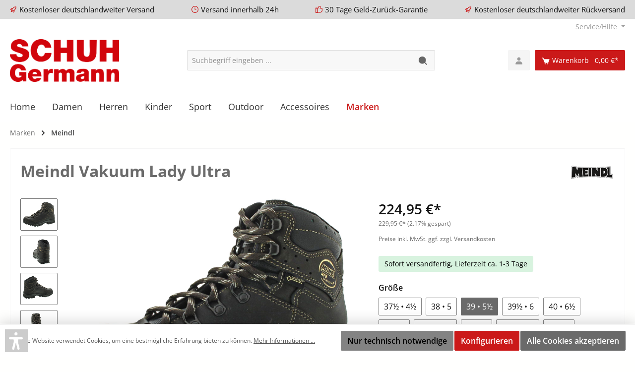

--- FILE ---
content_type: text/html; charset=UTF-8
request_url: https://www.schuh-germann.de/Meindl-Vakuum-Lady-Ultra/81830007.5.5-61500
body_size: 37550
content:

<!DOCTYPE html>

<html lang="de-DE"
      itemscope="itemscope"
      itemtype="https://schema.org/WebPage">


                                
    <head>
        		                            <meta charset="utf-8">
            
                            <meta name="viewport"
                      content="width=device-width, initial-scale=1, shrink-to-fit=no">
            
                            <meta name="author"
                      content="">
                <meta name="robots"
                      content="index,follow">
                <meta name="revisit-after"
                      content="15 days">
                <meta name="keywords"
                      content="">
                <meta name="description"
                      content="- Meindl Vakuum Ultra Wanderschuh
- Obermaterial: Fettleder
- Innenmaterial: Textil
- Gore Tex: wasser- und winddicht, atmungsaktiv
- Fußbett: Air Active spezielle Dämpfung und Lüftungskonstrukiotn
- Sohle: Meindl Multigrip Gummiprofilsohle mit PU-Keil
-…">
            
                <meta property="og:type"
          content="product">
    <meta property="og:site_name"
          content="SCHUH-Germann GmbH">
        <meta property="og:url"
          content="https://www.schuh-germann.de/Meindl-Vakuum-Lady-Ultra/81830007-61500">
    <meta property="og:title"
          content="Trekkingschuh Gore Tex dunkelbraun">

    <meta property="og:description"
          content="- Meindl Vakuum Ultra Wanderschuh
- Obermaterial: Fettleder
- Innenmaterial: Textil
- Gore Tex: wasser- und winddicht, atmungsaktiv
- Fußbett: Air Active spezielle Dämpfung und Lüftungskonstrukiotn
- Sohle: Meindl Multigrip Gummiprofilsohle mit PU-Keil
-…">
    <meta property="og:image"
          content="https://www.schuh-germann.de/media/46/d7/28/1730268638/58d50edb7bddc12bd673c6be5c0a3864.jpg">

            <meta property="product:brand"
              content="Meindl">
    
                        <meta property="product:price:amount"
          content="224.95">
    <meta property="product:price:currency"
          content="EUR">

        <meta property="product:product_link"
          content="https://www.schuh-germann.de/Meindl-Vakuum-Lady-Ultra/81830007-61500">

    <meta name="twitter:card"
          content="product">
    <meta name="twitter:site"
          content="SCHUH-Germann GmbH">
    <meta name="twitter:title"
          content="Trekkingschuh Gore Tex dunkelbraun">
    <meta name="twitter:description"
          content="- Meindl Vakuum Ultra Wanderschuh
- Obermaterial: Fettleder
- Innenmaterial: Textil
- Gore Tex: wasser- und winddicht, atmungsaktiv
- Fußbett: Air Active spezielle Dämpfung und Lüftungskonstrukiotn
- Sohle: Meindl Multigrip Gummiprofilsohle mit PU-Keil
-…">
    <meta name="twitter:image"
          content="https://www.schuh-germann.de/media/46/d7/28/1730268638/58d50edb7bddc12bd673c6be5c0a3864.jpg">

                            <meta itemprop="copyrightHolder"
                      content="SCHUH-Germann GmbH">
                <meta itemprop="copyrightYear"
                      content="">
                <meta itemprop="isFamilyFriendly"
                      content="true">
                <meta itemprop="image"
                      content="https://www.schuh-germann.de/media/e7/a0/a4/1730279504/SCHUH-Germann-Logo-2-zeilig-rot_1200.png">
            
                                                

		




    
        
                    <link rel="shortcut icon"
                  href="https://www.schuh-germann.de/media/f5/80/ee/1730278962/Favicon.png">
        
                                <link rel="apple-touch-icon"
                  sizes="180x180"
                  href="018c627590a971e98804bc06ad41a2cd">
                    
            
    
    <link rel="canonical" href="https://www.schuh-germann.de/Meindl-Vakuum-Lady-Ultra/81830007-61500">

                    <title itemprop="name">Trekkingschuh Gore Tex dunkelbraun</title>
        
            		                                                                <link rel="stylesheet"
                      href="https://www.schuh-germann.de/theme/e979115cd3857ad09556576753d4643e/css/all.css?1760436719">
                                    

		





        
        
        
    
            <!-- Custom css code -->
    <style>.navigation-flyouts { display:none; }
.cms-block-category-navigation .cms-block-container-row div { padding: 0; }
.cms-section-sidebar-main-content { padding: 2px; }</style>
    
		<style>
			span.mf-name {
				color: ;
				font-size: 18px;
				font-weight: 600;
			}

					</style>

                        <script type="5c8a5b824b31e02f8961f910-text/javascript">
        window.features = {"V6_5_0_0":true,"v6.5.0.0":true,"V6_6_0_0":false,"v6.6.0.0":false,"V6_7_0_0":false,"v6.7.0.0":false,"VUE3":false,"vue3":false,"JOIN_FILTER":false,"join.filter":false,"MEDIA_PATH":false,"media.path":false,"ES_MULTILINGUAL_INDEX":false,"es.multilingual.index":false,"STOCK_HANDLING":true,"stock.handling":true,"ASYNC_THEME_COMPILATION":false,"async.theme.compilation":false};
    </script>
        
                        
                            <script nonce="j2v3WY7k2sQ=" type="5c8a5b824b31e02f8961f910-text/javascript">
        dataLayer = window.dataLayer || [];
                dataLayer.push({ ecommerce: null });
                dataLayer.push({"pageTitle":"Trekkingschuh Gore Tex dunkelbraun","pageSubCategory":"","pageCategoryID":"","pageSubCategoryID":"","pageCountryCode":"de-DE","pageLanguageCode":"Deutsch","pageVersion":1,"pageTestVariation":"1","pageValue":1,"pageAttributes":"1","pageCategory":"Product","productID":"3d3c1471752ee0dfed5ddd6d9521111d","parentProductID":"54d9ea29a8fb13668ad1f8caef256efd","productName":"Meindl Vakuum Lady Ultra","productPrice":"224.95","productEAN":"4033157606913","productSku":"81830007.5.5 (61500)","productManufacturerNumber":"284846","productCategory":"Meindl","productCategoryID":"018c455457f371a288dd3ee56929efc1","productCurrency":"EUR","visitorLoginState":"Logged Out","visitorType":"NOT LOGGED IN","visitorLifetimeValue":0,"visitorExistingCustomer":"No"});
                        dataLayer.push({"event":"view_item","ecommerce":{"currency":"EUR","value":224.95,"items":[{"item_name":"Meindl Vakuum Lady Ultra","item_id":"81830007.5.5 (61500)","price":224.95,"index":0,"item_list_name":"Category","quantity":1,"item_variant":"5.5","item_category":"Meindl","item_list_id":"018c455457f371a288dd3ee56929efc1","item_brand":"Meindl"}]}});
                                    </script>
            
                        
                        <script nonce="j2v3WY7k2sQ=" type="5c8a5b824b31e02f8961f910-text/javascript">
                    (function(w,d,s,l,i){w[l]=w[l]||[];w[l].push({'gtm.start':
                            new Date().getTime(),event:'gtm.js'});var f=d.getElementsByTagName(s)[0],
                        j=d.createElement(s),dl=l!='dataLayer'?'&l='+l:'';j.async=true;j.src=
                        'https://www.googletagmanager.com/gtm.js?id='+i+dl;var n=d.querySelector('[nonce]');
                n&&j.setAttribute('nonce',n.nonce||n.getAttribute('nonce'));f.parentNode.insertBefore(j,f);
                    })(window,document,'script','dataLayer','GTM-MSS63MX');</script>
                        
                            <script nonce="j2v3WY7k2sQ=" type="5c8a5b824b31e02f8961f910-text/javascript">
            window.dataLayer = window.dataLayer || [];
            function gtag() { dataLayer.push(arguments); }

            (() => {
                const analyticsStorageEnabled = document.cookie.split(';').some((item) => item.trim().includes('dtgsAllowGtmTracking=1'));
                const adsEnabled = document.cookie.split(';').some((item) => item.trim().includes('google-ads-enabled=1'));

                // Always set a default consent for consent mode v2
                gtag('consent', 'default', {
                    'ad_user_data': adsEnabled ? 'granted' : 'denied',
                    'ad_storage': adsEnabled ? 'granted' : 'denied',
                    'ad_personalization': adsEnabled ? 'granted' : 'denied',
                    'analytics_storage': analyticsStorageEnabled ? 'granted' : 'denied'
                });
            })();
        </script>
            



                
            <script type="5c8a5b824b31e02f8961f910-text/javascript">
            var gRecaptchaLoadCallback = function() {
                grecaptcha.render('gRecaptcha', {
                    sitekey : '6LcWa7MrAAAAABP3eZCfIvP4s-uBK_DZmCVWsqn8',
                    size: 'invisible',
                    badge: 'bottomright'
                });
            };
            window.gbmedFormsOptions = {
                                sitekey: '6LcWa7MrAAAAABP3eZCfIvP4s-uBK_DZmCVWsqn8',
                                interval: 1,
                                forms: [],
                modalForms: [],
                                hl: 'de',
                                hideBadge: true,
                hideBadgeText: '<small>Diese Formular ist durch Google reCAPTCHA geschützt und es gelten die <a href="https://policies.google.com/privacy" target="_blank" rel="noreferrer noopener">Datenschutzbestimmungen</a> und <a href="https://policies.google.com/terms" target="_blank" rel="noreferrer noopener">Nutzungsbedingungen</a> von Google.</small>',
                isEnterprise: false,
            };
        </script>
        

                
                            
            
                
                                    <script type="5c8a5b824b31e02f8961f910-text/javascript">
                    window.useDefaultCookieConsent = true;
                </script>
                    
                                <script type="5c8a5b824b31e02f8961f910-text/javascript">
                window.activeNavigationId = '018c455457f371a288dd3ee56929efc1';
                window.router = {
                    'frontend.cart.offcanvas': '/checkout/offcanvas',
                    'frontend.cookie.offcanvas': '/cookie/offcanvas',
                    'frontend.checkout.finish.page': '/checkout/finish',
                    'frontend.checkout.info': '/widgets/checkout/info',
                    'frontend.menu.offcanvas': '/widgets/menu/offcanvas',
                    'frontend.cms.page': '/widgets/cms',
                    'frontend.cms.navigation.page': '/widgets/cms/navigation',
                    'frontend.account.addressbook': '/widgets/account/address-book',
                    'frontend.country.country-data': '/country/country-state-data',
                    'frontend.app-system.generate-token': '/app-system/Placeholder/generate-token',
                    };
                window.salesChannelId = '018c44a5e433768786241e76ec24a317';
            </script>
        
                                <script type="5c8a5b824b31e02f8961f910-text/javascript">
                
                window.breakpoints = {"xs":0,"sm":576,"md":768,"lg":992,"xl":1200};
            </script>
        
        
                			<script src="https://www.schuh-germann.de/theme/018c638f6d7b7f3584baaaf9e0a4a6a3/assets/js/jquery-3.5.1.slim.min.js?1758553044" type="5c8a5b824b31e02f8961f910-text/javascript"></script>
	
		        

                            <script type="5c8a5b824b31e02f8961f910-text/javascript">
                window.themeAssetsPublicPath = 'https://www.schuh-germann.de/theme/018c638f6d7b7f3584baaaf9e0a4a6a3/assets/';
            </script>
        
            
                                                                                            <script type="5c8a5b824b31e02f8961f910-text/javascript" src="https://www.schuh-germann.de/theme/e979115cd3857ad09556576753d4643e/js/all.js?1760436719" defer></script>
                                                        

    
        
        
        
        
    
        
    <script type="5c8a5b824b31e02f8961f910-text/javascript">
        window.mollie_javascript_use_shopware = '0'
    </script>

    



    
    
        </head>

        
                
    <body class="is-ctl-product is-act-index themeware twt-bath twt-header-type-1 twt-full-width-boxed">

    
                
                
    


	
    																																																																																																																																																																																																																																																																																																																																																																																																																																													    
		
				                        <noscript class="noscript-main">
                
    <div role="alert"
         class="alert alert-info alert-has-icon">
                                                                        
                                                                
        
        
        
                                    
        <span class="icon icon-info">
                        <svg xmlns="http://www.w3.org/2000/svg" xmlns:xlink="http://www.w3.org/1999/xlink" width="24" height="24" viewBox="0 0 24 24"><defs><path d="M12 7c.5523 0 1 .4477 1 1s-.4477 1-1 1-1-.4477-1-1 .4477-1 1-1zm1 9c0 .5523-.4477 1-1 1s-1-.4477-1-1v-5c0-.5523.4477-1 1-1s1 .4477 1 1v5zm11-4c0 6.6274-5.3726 12-12 12S0 18.6274 0 12 5.3726 0 12 0s12 5.3726 12 12zM12 2C6.4772 2 2 6.4772 2 12s4.4772 10 10 10 10-4.4772 10-10S17.5228 2 12 2z" id="icons-default-info" /></defs><use xlink:href="#icons-default-info" fill="#758CA3" fill-rule="evenodd" /></svg>
        </span>
    
                                                        
                                    
                    <div class="alert-content-container">
                                                    
                                    <div class="alert-content">
                                                    Um unseren Shop in vollem Umfang nutzen zu können, empfehlen wir Ihnen Javascript in Ihrem Browser zu aktivieren.
                                            </div>
                
                                                                </div>
            </div>
            </noscript>
        
    
    <!-- Google Tag Manager Noscript -->
            <noscript class="noscript-gtm">
            <iframe src="https://www.googletagmanager.com/ns.html?id=GTM-MSS63MX"
                    height="0"
                    width="0"
                    style="display:none;visibility:hidden">
            </iframe>
        </noscript>
        <!-- End Google Tag Manager Noscript -->

        		
				





	 					
	
	


	
	
	
	

	

		<section id="twt-usp-bar"			 class="twt-usp-bar is-header is-small layout-1 top"
			 data-twt-usp-bar-position="1"			 data-twt-usp-bar-usps="5"
	>

					<div class="twt-usp-bar-container">
				<div class="twt-usp-bar-items">
					






 



                            
            
                
                                    <div class="twt-usp-bar-item twt-usp-1 item-1">
                    <div class="item-icon">
                                                
	            
        
        
        
                                    
        <span class="icon icon-rocket">
                        <svg xmlns="http://www.w3.org/2000/svg" xmlns:xlink="http://www.w3.org/1999/xlink" width="24" height="24" viewBox="0 0 24 24"><defs><path d="M5.2213 14.4042a12.7324 12.7324 0 0 0-3.4638-1.434c-.7541-.1886-1.0142-1.1277-.4646-1.6773l1.8284-1.8284A5 5 0 0 1 6.657 8h2.47l.47-.6462A13 13 0 0 1 20.1107 2H21c.5523 0 1 .4477 1 1v.8893a13 13 0 0 1-5.3538 10.5136l-.4355.3167.2102.8407a5 5 0 0 1-1.3152 4.7482l-2.3986 2.3986c-.5496.5496-1.4887.2895-1.6772-.4646a12.7324 12.7324 0 0 0-1.434-3.4638 41.8718 41.8718 0 0 1-5.2797 2.17c-.7817.2606-1.5255-.4832-1.2649-1.265a41.8718 41.8718 0 0 1 2.17-5.2795zm.9287-1.7747A41.8718 41.8718 0 0 1 7.7358 10h-1.079a3 3 0 0 0-2.1213.8787l-.661.661c.794.2997 1.5546.665 2.2755 1.0898zm8.309 3.33a41.8717 41.8717 0 0 1-3.0885 1.8905 14.7187 14.7187 0 0 1 1.0897 2.2755l1.2313-1.2312a3 3 0 0 0 .789-2.849l-.0214-.0858zm-4.2242.2328a39.8717 39.8717 0 0 0 4.292-2.721l.943-.6859a11 11 0 0 0 4.5296-8.7848A11 11 0 0 0 11.2146 8.53l-.686.9432a39.8717 39.8717 0 0 0-2.721 4.2919 14.762 14.762 0 0 1 2.4272 2.4271zm-1.8172.936a12.7602 12.7602 0 0 0-1.5459-1.5459c-.4347.9-.8358 1.8167-1.202 2.748a39.8718 39.8718 0 0 0 2.7479-1.2021z" id="icons-default-rocket" /></defs><use xlink:href="#icons-default-rocket" fill="#758CA3" fill-rule="evenodd" /></svg>
        </span>
    
    	                    </div>
                    <div class="item-label">
                        <div class="item-title">Kostenloser deutschlandweiter Versand</div>
                                            </div>
                </div>
                    
    
                
                                    <div class="twt-usp-bar-item twt-usp-2 item-2">
                    <div class="item-icon">
                                                
	            
        
        
        
                                    
        <span class="icon icon-clock">
                        <svg xmlns="http://www.w3.org/2000/svg" xmlns:xlink="http://www.w3.org/1999/xlink" width="24" height="24" viewBox="0 0 24 24"><defs><path d="M13 11V6c0-.5523-.4477-1-1-1s-1 .4477-1 1v6c0 .5523.4477 1 1 1h4c.5523 0 1-.4477 1-1s-.4477-1-1-1h-3zm-1 13C5.3726 24 0 18.6274 0 12S5.3726 0 12 0s12 5.3726 12 12-5.3726 12-12 12zm0-2c5.5228 0 10-4.4772 10-10S17.5228 2 12 2 2 6.4772 2 12s4.4772 10 10 10z" id="icons-default-clock" /></defs><use xlink:href="#icons-default-clock" fill="#758CA3" fill-rule="evenodd" /></svg>
        </span>
    
    	                    </div>
                    <div class="item-label">
                        <div class="item-title">Versand innerhalb 24h</div>
                                            </div>
                </div>
                    
    
                
                                    <div class="twt-usp-bar-item twt-usp-3 item-3">
                    <div class="item-icon">
                                                
	            
        
        
        
                                    
        <span class="icon icon-thumb-up">
                        <svg xmlns="http://www.w3.org/2000/svg" xmlns:xlink="http://www.w3.org/1999/xlink" width="24" height="24" viewBox="0 0 24 24"><defs><path d="M4 9c.5523 0 1 .4477 1 1s-.4477 1-1 1-1-.4477-1-1 .4477-1 1-1zm4-2h.2457a1 1 0 0 0 .9615-.7253l1.1711-4.0989A3 3 0 0 1 13.263 0h1.76c1.6568 0 3 1.3431 3 3a3 3 0 0 1-.1155.8242L17 7h4c1.6569 0 3 1.3431 3 3v5c0 4.4183-3.5817 8-8 8H8c0 .5523-.4477 1-1 1H1c-.5523 0-1-.4477-1-1V7c0-.5523.4477-1 1-1h6c.5523 0 1 .4477 1 1zM6 8H2v14h4V8zm2 1v12h8c3.3137 0 6-2.6863 6-6v-5c0-.5523-.4477-1-1-1h-6.6515l1.6358-5.7253A1 1 0 0 0 16.0228 3c0-.5523-.4477-1-1-1H13.263a1 1 0 0 0-.9615.7253l-1.1711 4.0989A3 3 0 0 1 8.2457 9H8z" id="icons-default-thumb-up" /></defs><use xlink:href="#icons-default-thumb-up" fill="#758CA3" fill-rule="evenodd" /></svg>
        </span>
    
    	                    </div>
                    <div class="item-label">
                        <div class="item-title">30 Tage Geld-Zurück-Garantie</div>
                                            </div>
                </div>
                    
    
                
                                    <div class="twt-usp-bar-item twt-usp-4 item-4">
                    <div class="item-icon">
                                                
	            
        
        
        
                                    
        <span class="icon icon-rocket">
                        <svg xmlns="http://www.w3.org/2000/svg" xmlns:xlink="http://www.w3.org/1999/xlink" width="24" height="24" viewBox="0 0 24 24"><use xlink:href="#icons-default-rocket" fill="#758CA3" fill-rule="evenodd" /></svg>
        </span>
    
    	                    </div>
                    <div class="item-label">
                        <div class="item-title">Kostenloser deutschlandweiter Rückversand</div>
                                            </div>
                </div>
                    
    
        
                
                                    <div class="twt-usp-bar-item twt-usp-5 item-6">
                    <div class="item-icon">
                                                
	            
        
        
        
                                    
        <span class="icon icon-headset">
                        <svg xmlns="http://www.w3.org/2000/svg" xmlns:xlink="http://www.w3.org/1999/xlink" width="24" height="24" viewBox="0 0 24 24"><defs><path d="M2 11v4h2v-4H2zm20-2c1.1046 0 2 .8954 2 2v4c0 1.1046-.8954 2-2 2v3c0 1.6569-1.3431 3-3 3h-1c0 .5523-.4477 1-1 1h-2c-.5523 0-1-.4477-1-1v-2c0-.5523.4477-1 1-1h2c.5523 0 1 .4477 1 1h1c.5523 0 1-.4477 1-1v-3c-1.1046 0-2-.8954-2-2v-4c0-1.1046.8954-2 2-2 0-3.866-3.134-7-7-7h-2C7.134 2 4 5.134 4 9c1.1046 0 2 .8954 2 2v4c0 1.1046-.8954 2-2 2H2c-1.1046 0-2-.8954-2-2v-4c0-1.1046.8954-2 2-2 0-4.9706 4.0294-9 9-9h2c4.9706 0 9 4.0294 9 9zm-2 2v4h2v-4h-2z" id="icons-default-headset" /></defs><use xlink:href="#icons-default-headset" fill="#758CA3" fill-rule="evenodd" /></svg>
        </span>
    
    	                    </div>
                    <div class="item-label">
                        <div class="item-title">Hotline +49 6331 144915</div>
                                            </div>
                </div>
                    
    				</div>

												
											</div>
		
	</section>
	
		            <header class="header-main">
                                    <div class="container">
                            					        					    <div class="top-bar d-none d-lg-block">
        <nav class="top-bar-nav">
            						                                
                

	
            						                                
                

	
		

                    





                
            <div class="top-bar-nav-item top-bar-menu">

                            <div class="service-menu dropdown">
                    <button class="btn dropdown-toggle top-bar-nav-btn"
                            type="button"
                            id="serviceMenuDropdown-top-bar"
                            data-bs-toggle="dropdown"
                            aria-haspopup="true"
                            aria-expanded="false">
                                                                
        
        
        
                



    <span class="icon icon-themeware icon-help icon-solid"><svg xmlns="http://www.w3.org/2000/svg" width="24" height="24" viewBox="0 0 24 24"><path d="M12 2C6.486 2 2 6.486 2 12s4.486 10 10 10 10-4.486 10-10S17.514 2 12 2zm1 16h-2v-2h2v2zm.976-4.885c-.196.158-.385.309-.535.459-.408.407-.44.777-.441.793v.133h-2v-.167c0-.118.029-1.177 1.026-2.174.195-.195.437-.393.691-.599.734-.595 1.216-1.029 1.216-1.627a1.934 1.934 0 0 0-3.867.001h-2C8.066 7.765 9.831 6 12 6s3.934 1.765 3.934 3.934c0 1.597-1.179 2.55-1.958 3.181z"/></svg></span>














    
                                                    <span class="top-bar-nav-text">Service/Hilfe</span>
                    </button>

                                            <div class="dropdown-menu dropdown-menu-right"
                             aria-labelledby="serviceMenuDropdown-top-bar">
                                                            <a class="top-bar-list-item dropdown-item"
                                   href="https://www.schuh-germann.de/Kontakt/"
                                                                      title="Kontakt">
                                    Kontakt
                                </a>
                                                            <a class="top-bar-list-item dropdown-item"
                                   href="https://www.schuh-germann.de/Zahlung-und-Versand/"
                                                                      title=" Zahlung und Versand">
                                     Zahlung und Versand
                                </a>
                                                            <a class="top-bar-list-item dropdown-item"
                                   href="https://www.schuh-germann.de/Widerrufsrecht-und-Widerrufsformular/"
                                                                      title="Widerrufsrecht und Widerrufsformular">
                                    Widerrufsrecht und Widerrufsformular
                                </a>
                                                            <a class="top-bar-list-item dropdown-item"
                                   href="https://www.schuh-germann.de/AGB/"
                                                                      title="AGB">
                                    AGB
                                </a>
                                                            <a class="top-bar-list-item dropdown-item"
                                   href="https://www.schuh-germann.de/Impressum/"
                                                                      title="Impressum">
                                    Impressum
                                </a>
                                                            <a class="top-bar-list-item dropdown-item"
                                   href="https://www.schuh-germann.de/Datenschutz/"
                                                                      title="Datenschutz">
                                    Datenschutz
                                </a>
                                                            <a class="top-bar-list-item dropdown-item"
                                   href="https://www.schuh-germann.de/Barrierefreiheitserklaerung/"
                                                                      title="Barrierefreiheitserklärung">
                                    Barrierefreiheitserklärung
                                </a>
                                                    </div>
                    
                </div>
            
        </div>
    
            </nav>
    </div>


	    

	
    					        <div class="row align-items-center header-row">
                            <div class="col-12 col-lg-auto header-logo-col">
                        <div class="header-logo-main">
                    <a class="header-logo-main-link"
               href="/"
               title="Zur Startseite gehen">
                				                    <picture class="header-logo-picture">
                                                                                        <source srcset="https://www.schuh-germann.de/media/d3/25/17/1730279504/SCHUH-Germann-Logo-2-zeilig-rot_768.png"
                                        media="(min-width: 768px) and (max-width: 991px)">
                                                    
                                                                                    <source srcset="https://www.schuh-germann.de/media/0a/08/c3/1730279757/SCHUH-Germann-Logo-2-zeilig_760.png"
                                        media="(max-width: 767px)">
                                                    
                                                                                    <img src="https://www.schuh-germann.de/media/e7/a0/a4/1730279504/SCHUH-Germann-Logo-2-zeilig-rot_1200.png"
                                     alt="Zur Startseite gehen"
                                     class="img-fluid header-logo-main-img">
                                                                        </picture>
                
	
					
		            </a>
            </div>
                </div>
            
            					                <div class="col-12 order-2 col-sm order-sm-1 header-search-col">
                    <div class="row">
                        <div class="col-sm-auto d-none d-sm-block d-lg-none">
                                                            <div class="nav-main-toggle">
                                                                            <button
                                            class="btn nav-main-toggle-btn header-actions-btn"
                                            type="button"
                                                                                                                                        data-offcanvas-menu="true"
                                                                                        aria-label="Menü"
                                        >
                                            				            
        
        
        
                



    <span class="icon icon-themeware icon-stack icon-solid"><svg xmlns="http://www.w3.org/2000/svg" width="24" height="24" viewBox="0 0 24 24"><path d="M4 6h16v2H4zm0 5h16v2H4zm0 5h16v2H4z"/></svg></span>














    
    	
		<span class="header-nav-main-toggle-label">
		Navigation
	</span>
                                        </button>
                                                                    </div>
                                                    </div>
                        <div class="col">
                            
    <div class="collapse"
         id="searchCollapse">
        <div class="header-search">
                            <form action="/search"
                      method="get"
                                                                      data-search-form="true"
                                                                  data-search-widget-options='{&quot;searchWidgetMinChars&quot;:2}'
                      data-url="/suggest?search="
                      class="header-search-form">
                    		                        <div class="input-group">
                                                            <input type="search"
                                       name="search"
                                       class="form-control header-search-input"
                                       autocomplete="off"
                                       autocapitalize="off"
                                       placeholder="Suchbegriff eingeben ..."
                                       aria-label="Suchbegriff eingeben ..."
                                       value=""
                                >
                            
                            	<button type="submit"
			class="btn header-search-btn"
			aria-label="Suchen">
		<span class="header-search-icon">
										            
        
        
        
                



    <span class="icon icon-themeware icon-search icon-solid"><svg xmlns="http://www.w3.org/2000/svg" width="24" height="24" viewBox="0 0 24 24"><path d="M10 2c-4.411 0-8 3.589-8 8s3.589 8 8 8a7.952 7.952 0 0 0 4.897-1.688l4.396 4.396 1.414-1.414-4.396-4.396A7.952 7.952 0 0 0 18 10c0-4.411-3.589-8-8-8z"/></svg></span>














    
    					</span>
	</button>
                        </div>
                    

					                </form>
                    </div>
    </div>
                        </div>
                    </div>
                </div>
            

	
                            <div class="col-12 order-1 col-sm-auto order-sm-2 header-actions-col">
                    <div class="row g-0">
                        
		
	
							
			

																					

			

			<div class="d-block d-sm-none col">
		<div class="menu-button">

							<button class="btn nav-main-toggle-btn header-actions-btn"
						type="button"
						title="Navigation"
						data-offcanvas-menu="true"
						aria-label="Menü">

																								            
        
        
        
                



    <span class="icon icon-themeware icon-stack icon-solid"><svg xmlns="http://www.w3.org/2000/svg" width="24" height="24" viewBox="0 0 24 24"><path d="M4 6h16v2H4zm0 5h16v2H4zm0 5h16v2H4z"/></svg></span>














    
    											
										<span class="header-nav-main-toggle-label">
						Navigation
					</span>
				</button>
			
		</div>
	</div>

                        		
		
					
					
	<div class="d-sm-none col-auto twt-search-col">
		  <div class="search-toggle">
				<button class="btn header-actions-btn search-toggle-btn js-search-toggle-btn collapsed"
						  type="button"
						  data-bs-toggle="collapse"
						  data-bs-target="#searchCollapse"
						  aria-expanded="false"
						  aria-controls="searchCollapse"
						  aria-label="Suchen">

										<span class="header-search-toggle-icon">
													            
        
        
        
                



    <span class="icon icon-themeware icon-search icon-solid"><svg xmlns="http://www.w3.org/2000/svg" width="24" height="24" viewBox="0 0 24 24"><path d="M10 2c-4.411 0-8 3.589-8 8s3.589 8 8 8a7.952 7.952 0 0 0 4.897-1.688l4.396 4.396 1.414-1.414-4.396-4.396A7.952 7.952 0 0 0 18 10c0-4.411-3.589-8-8-8z"/></svg></span>














    
    						
													            
        
        
        
                



    <span class="icon icon-themeware icon-x icon-solid"><svg xmlns="http://www.w3.org/2000/svg" width="24" height="24" viewBox="0 0 24 24"><path d="m16.192 6.344-4.243 4.242-4.242-4.242-1.414 1.414L10.535 12l-4.242 4.242 1.414 1.414 4.242-4.242 4.243 4.242 1.414-1.414L13.364 12l4.242-4.242z"/></svg></span>














    
    											</span>

										<span class="header-search-toggle-name">
						Suche
					</span>
				</button>
		  </div>
	 </div>

                        
                        					                            <div class="col-auto">
                                <div class="account-menu">
                                        <div class="dropdown">
        					<button class="btn account-menu-btn header-actions-btn" title="Mein Konto"
				type="button"
				id="accountWidget"
				data-offcanvas-account-menu="true"
				data-bs-toggle="dropdown"
				aria-haspopup="true"
				aria-expanded="false"
				aria-label="Ihr Konto"
				title="Ihr Konto">
						<span class="header-account-icon">
									            
        
        
        
                



    <span class="icon icon-themeware icon-avatar icon-solid"><svg xmlns="http://www.w3.org/2000/svg" width="24" height="24" viewBox="0 0 24 24"><path d="M7.5 6.5C7.5 8.981 9.519 11 12 11s4.5-2.019 4.5-4.5S14.481 2 12 2 7.5 4.019 7.5 6.5zM20 21h1v-1c0-3.859-3.141-7-7-7h-4c-3.86 0-7 3.141-7 7v1h17z"/></svg></span>














    
    							</span>

						<span class="header-account-name">
				Mein Konto
			</span>

								</button>

	
                    <div class="dropdown-menu dropdown-menu-end account-menu-dropdown js-account-menu-dropdown"
                 aria-labelledby="accountWidget">
                

        
            <div class="offcanvas-header">
                            <button class="btn btn-light offcanvas-close js-offcanvas-close">
                                                        
        
        
        
                                    
        <span class="icon icon-x icon-sm">
                        <svg xmlns="http://www.w3.org/2000/svg" xmlns:xlink="http://www.w3.org/1999/xlink" width="24" height="24" viewBox="0 0 24 24"><defs><path d="m10.5858 12-7.293-7.2929c-.3904-.3905-.3904-1.0237 0-1.4142.3906-.3905 1.0238-.3905 1.4143 0L12 10.5858l7.2929-7.293c.3905-.3904 1.0237-.3904 1.4142 0 .3905.3906.3905 1.0238 0 1.4143L13.4142 12l7.293 7.2929c.3904.3905.3904 1.0237 0 1.4142-.3906.3905-1.0238.3905-1.4143 0L12 13.4142l-7.2929 7.293c-.3905.3904-1.0237.3904-1.4142 0-.3905-.3906-.3905-1.0238 0-1.4143L10.5858 12z" id="icons-default-x" /></defs><use xlink:href="#icons-default-x" fill="#758CA3" fill-rule="evenodd" /></svg>
        </span>
    
                        
                                            Menü schließen
                                    </button>
                    </div>
    
            <div class="offcanvas-body">
                <div class="account-menu">
                                    <div class="dropdown-header account-menu-header">
                    Ihr Konto
                </div>
                    
                                    <div class="account-menu-login">
                                            <a href="/account/login"
                           title="Anmelden"
                           class="btn btn-primary account-menu-login-button">
                            Anmelden
                        </a>
                    
                                            <div class="account-menu-register">
                            oder <a href="/account/login"
                                                                            title="Registrieren">registrieren</a>
                        </div>
                                    </div>
                    
                    <div class="account-menu-links">
                    <div class="header-account-menu">
        <div class="card account-menu-inner">
                                        
                                                <div class="list-group list-group-flush account-aside-list-group">
                        
                                                                <a href="/account"
                                   title="Übersicht"
                                   class="list-group-item list-group-item-action account-aside-item">
                                    Übersicht
                                </a>
                            
                                                            <a href="/account/profile"
                                   title="Persönliches Profil"
                                   class="list-group-item list-group-item-action account-aside-item">
                                    Persönliches Profil
                                </a>
                            
                                                            <a href="/account/address"
                                   title="Adressen"
                                   class="list-group-item list-group-item-action account-aside-item">
                                    Adressen
                                </a>
                            
                                                            <a href="/account/payment"
                                   title="Zahlungsarten"
                                   class="list-group-item list-group-item-action account-aside-item">
                                    Zahlungsarten
                                </a>
                            
                                                            <a href="/account/order"
                                   title="Bestellungen"
                                   class="list-group-item list-group-item-action account-aside-item">
                                    Bestellungen
                                </a>
                                                    

    
                    </div>
                            
                                                </div>
    </div>
            </div>
            </div>
        </div>
                </div>
            </div>
                                </div>
                            </div>
                        

	
                        					                            <div class="col-auto">
                                <div
                                    class="header-cart"
                                                                                                                data-offcanvas-cart="true"
                                                                    >
                                    <a class="btn header-cart-btn header-actions-btn"
                                       href="/checkout/cart"
                                       data-cart-widget="true"
                                       title="Warenkorb"
                                       aria-label="Warenkorb">
                                        					<span class="header-cart-icon">
												            
        
        
        
                



    <span class="icon icon-themeware icon-cart icon-solid"><svg xmlns="http://www.w3.org/2000/svg" width="24" height="24" viewBox="0 0 24 24"><path d="M21.822 7.431A1 1 0 0 0 21 7H7.333L6.179 4.23A1.994 1.994 0 0 0 4.333 3H2v2h2.333l4.744 11.385A1 1 0 0 0 10 17h8c.417 0 .79-.259.937-.648l3-8a1 1 0 0 0-.115-.921z"/><circle cx="10.5" cy="19.5" r="1.5"/><circle cx="17.5" cy="19.5" r="1.5"/></svg></span>














    
    									</span>

				<span class="header-cart-name">
			Warenkorb
		</span>

				<span class="header-cart-total">
			0,00 €*
		</span>

	                                    </a>
                                </div>
                            </div>
                        

	                    </div>
                </div>
                    </div>
    

	                    </div>
                            </header>
        

		
        
		
										<div class="nav-main">
									<div class="container">

																											<div id="sticky-logo" class="d-none">
									<a class="sticky-logo-main-link" href="/" title="Zur Startseite gehen">
										<picture>

																																		<img src="https://www.schuh-germann.de/media/e7/a0/a4/1730279504/SCHUH-Germann-Logo-2-zeilig-rot_1200.png" alt="Zur Startseite gehen">
											
																																													
										</picture>
									</a>
								</div>
													
												
																			<span id="js-sticky-cart-position" class="d-none"></span>
						
																	</div>

										                    						    <div class="main-navigation"
         id="mainNavigation"
         data-flyout-menu="true">
                    <div class="container">
                                    <nav class="nav main-navigation-menu"
                        itemscope="itemscope"
                        itemtype="http://schema.org/SiteNavigationElement">
                        
                        									 <a class="nav-link main-navigation-link home-link"
				href="/" aria-label="Home" 
				itemprop="url"
				title="Home">
														<div class="main-navigation-link-text">
						<span itemprop="name">Home</span>
					</div>
							</a>
		
	
                                                    
                                                                                            
                                	
						<a class="nav-link main-navigation-link"
			   href="https://www.schuh-germann.de/Damen/"
			   itemprop="url"
			   data-flyout-menu-trigger="018c45545409721b8036bfca82c6ab28"			   			   title="Damen">
				<div class="main-navigation-link-text">
					<span itemprop="name">Damen</span>

														</div>
			</a>
		
	                                                                                            
                                	
						<a class="nav-link main-navigation-link"
			   href="https://www.schuh-germann.de/Herren/"
			   itemprop="url"
			   data-flyout-menu-trigger="018c4554540a709d886478ad24b6959b"			   			   title="Herren">
				<div class="main-navigation-link-text">
					<span itemprop="name">Herren</span>

														</div>
			</a>
		
	                                                                                            
                                	
						<a class="nav-link main-navigation-link"
			   href="https://www.schuh-germann.de/Kinder/"
			   itemprop="url"
			   data-flyout-menu-trigger="018c4554540b730f9129054af3b51753"			   			   title="Kinder">
				<div class="main-navigation-link-text">
					<span itemprop="name">Kinder</span>

														</div>
			</a>
		
	                                                                                            
                                	
						<a class="nav-link main-navigation-link"
			   href="https://www.schuh-germann.de/Sport/"
			   itemprop="url"
			   data-flyout-menu-trigger="018c4554540e7396a54983daa2e3c02a"			   			   title="Sport">
				<div class="main-navigation-link-text">
					<span itemprop="name">Sport</span>

														</div>
			</a>
		
	                                                                                            
                                	
						<a class="nav-link main-navigation-link"
			   href="https://www.schuh-germann.de/Outdoor/"
			   itemprop="url"
			   data-flyout-menu-trigger="018c4554540f7073828786842376b135"			   			   title="Outdoor">
				<div class="main-navigation-link-text">
					<span itemprop="name">Outdoor</span>

														</div>
			</a>
		
	                                                                                            
                                	
						<a class="nav-link main-navigation-link"
			   href="https://www.schuh-germann.de/Accessoires/"
			   itemprop="url"
			   data-flyout-menu-trigger="018c45545410702fa0d3097a61c10293"			   			   title="Accessoires">
				<div class="main-navigation-link-text">
					<span itemprop="name">Accessoires</span>

														</div>
			</a>
		
	                                                                                            
                                	
						<a class="nav-link main-navigation-link active"
			   href="https://www.schuh-germann.de/Marken/"
			   itemprop="url"
			   data-flyout-menu-trigger="018c455454117381855c9950cf6abf11"			   			   title="Marken">
				<div class="main-navigation-link-text">
					<span itemprop="name">Marken</span>

														</div>
			</a>
		
	                                                                        </nav>
                            </div>
        
                                                                                                                                                                                                                                                                                                                                                                                                                                                                                                
                                                <div class="navigation-flyouts">
                                                                                                                                                                <div class="navigation-flyout"
                                             data-flyout-menu-id="018c45545409721b8036bfca82c6ab28">
                                            <div class="container">
                                                                                                                        <div class="row navigation-flyout-bar">
                            <div class="col">
                    <div class="navigation-flyout-category-link">
                                                                                    <a class="nav-link"
                                   href="https://www.schuh-germann.de/Damen/"
                                   itemprop="url"
                                   title="Damen">
                                                                            Zur Kategorie Damen
                                                    
        
        
        
                
        <span class="icon icon-arrow-right icon-primary">
                        <svg xmlns="http://www.w3.org/2000/svg" xmlns:xlink="http://www.w3.org/1999/xlink" width="16" height="16" viewBox="0 0 16 16"><defs><path id="icons-solid-arrow-right" d="M6.7071 6.2929c-.3905-.3905-1.0237-.3905-1.4142 0-.3905.3905-.3905 1.0237 0 1.4142l3 3c.3905.3905 1.0237.3905 1.4142 0l3-3c.3905-.3905.3905-1.0237 0-1.4142-.3905-.3905-1.0237-.3905-1.4142 0L9 8.5858l-2.2929-2.293z" /></defs><use transform="rotate(-90 9 8.5)" xlink:href="#icons-solid-arrow-right" fill="#758CA3" fill-rule="evenodd" /></svg>
        </span>
    
                                                                        </a>
                                                                        </div>
                </div>
            
                            <div class="col-auto">
                    <div class="navigation-flyout-close js-close-flyout-menu">
                                                                                                
        
        
        
                                    
        <span class="icon icon-x">
                        <svg xmlns="http://www.w3.org/2000/svg" xmlns:xlink="http://www.w3.org/1999/xlink" width="24" height="24" viewBox="0 0 24 24"><use xlink:href="#icons-default-x" fill="#758CA3" fill-rule="evenodd" /></svg>
        </span>
    
                                                                            </div>
                </div>
                    </div>
    
            <div class="row navigation-flyout-content">
                            <div class="col">
                    <div class="navigation-flyout-categories">
                                                        
                    
    
    <div class="row navigation-flyout-categories is-level-0">
                                            
                            <div class="col-3 navigation-flyout-col">
                                                                        <a class="nav-item nav-link navigation-flyout-link is-level-0"
                               href="https://www.schuh-germann.de/Damen/Sneaker/"
                               itemprop="url"
                                                              title="Sneaker">
                                <span itemprop="name">Sneaker</span>
                            </a>
                                            
                                                                            
        
    
    <div class="navigation-flyout-categories is-level-1">
                                            
                            <div class="navigation-flyout-col">
                                                                        <a class="nav-item nav-link navigation-flyout-link is-level-1"
                               href="https://www.schuh-germann.de/Damen/Sneaker/low/"
                               itemprop="url"
                                                              title="low">
                                <span itemprop="name">low</span>
                            </a>
                                            
                                                                            
        
    
    <div class="navigation-flyout-categories is-level-2">
            </div>
                                                            </div>
                                                        
                            <div class="navigation-flyout-col">
                                                                        <a class="nav-item nav-link navigation-flyout-link is-level-1"
                               href="https://www.schuh-germann.de/Damen/Sneaker/high/"
                               itemprop="url"
                                                              title="high">
                                <span itemprop="name">high</span>
                            </a>
                                            
                                                                            
        
    
    <div class="navigation-flyout-categories is-level-2">
            </div>
                                                            </div>
                        </div>
                                                            </div>
                                                        
                            <div class="col-3 navigation-flyout-col">
                                                                        <a class="nav-item nav-link navigation-flyout-link is-level-0"
                               href="https://www.schuh-germann.de/Damen/Schnuerschuhe/"
                               itemprop="url"
                                                              title="Schnürschuhe">
                                <span itemprop="name">Schnürschuhe</span>
                            </a>
                                            
                                                                            
        
    
    <div class="navigation-flyout-categories is-level-1">
                                            
                            <div class="navigation-flyout-col">
                                                                        <a class="nav-item nav-link navigation-flyout-link is-level-1"
                               href="https://www.schuh-germann.de/Damen/Schnuerschuhe/halb/"
                               itemprop="url"
                                                              title="halb">
                                <span itemprop="name">halb</span>
                            </a>
                                            
                                                                            
        
    
    <div class="navigation-flyout-categories is-level-2">
            </div>
                                                            </div>
                                                        
                            <div class="navigation-flyout-col">
                                                                        <a class="nav-item nav-link navigation-flyout-link is-level-1"
                               href="https://www.schuh-germann.de/Damen/Schnuerschuhe/hoch/"
                               itemprop="url"
                                                              title="hoch">
                                <span itemprop="name">hoch</span>
                            </a>
                                            
                                                                            
        
    
    <div class="navigation-flyout-categories is-level-2">
            </div>
                                                            </div>
                        </div>
                                                            </div>
                                                        
                            <div class="col-3 navigation-flyout-col">
                                                                        <a class="nav-item nav-link navigation-flyout-link is-level-0"
                               href="https://www.schuh-germann.de/Damen/Halbschuhe/"
                               itemprop="url"
                                                              title="Halbschuhe">
                                <span itemprop="name">Halbschuhe</span>
                            </a>
                                            
                                                                            
        
    
    <div class="navigation-flyout-categories is-level-1">
            </div>
                                                            </div>
                                                        
                            <div class="col-3 navigation-flyout-col">
                                                                        <a class="nav-item nav-link navigation-flyout-link is-level-0"
                               href="https://www.schuh-germann.de/Damen/Komfortschuhe/"
                               itemprop="url"
                                                              title="Komfortschuhe">
                                <span itemprop="name">Komfortschuhe</span>
                            </a>
                                            
                                                                            
        
    
    <div class="navigation-flyout-categories is-level-1">
            </div>
                                                            </div>
                                                        
                            <div class="col-3 navigation-flyout-col">
                                                                        <a class="nav-item nav-link navigation-flyout-link is-level-0"
                               href="https://www.schuh-germann.de/Damen/Ballerinas/"
                               itemprop="url"
                                                              title="Ballerinas">
                                <span itemprop="name">Ballerinas</span>
                            </a>
                                            
                                                                            
        
    
    <div class="navigation-flyout-categories is-level-1">
            </div>
                                                            </div>
                                                        
                            <div class="col-3 navigation-flyout-col">
                                                                        <a class="nav-item nav-link navigation-flyout-link is-level-0"
                               href="https://www.schuh-germann.de/Damen/Slipper/"
                               itemprop="url"
                                                              title="Slipper">
                                <span itemprop="name">Slipper</span>
                            </a>
                                            
                                                                            
        
    
    <div class="navigation-flyout-categories is-level-1">
            </div>
                                                            </div>
                                                        
                            <div class="col-3 navigation-flyout-col">
                                                                        <a class="nav-item nav-link navigation-flyout-link is-level-0"
                               href="https://www.schuh-germann.de/Damen/Trotteur/"
                               itemprop="url"
                                                              title="Trotteur">
                                <span itemprop="name">Trotteur</span>
                            </a>
                                            
                                                                            
        
    
    <div class="navigation-flyout-categories is-level-1">
            </div>
                                                            </div>
                                                        
                            <div class="col-3 navigation-flyout-col">
                                                                        <a class="nav-item nav-link navigation-flyout-link is-level-0"
                               href="https://www.schuh-germann.de/Damen/Mokassin/"
                               itemprop="url"
                                                              title="Mokassin">
                                <span itemprop="name">Mokassin</span>
                            </a>
                                            
                                                                            
        
    
    <div class="navigation-flyout-categories is-level-1">
            </div>
                                                            </div>
                                                        
                            <div class="col-3 navigation-flyout-col">
                                                                        <a class="nav-item nav-link navigation-flyout-link is-level-0"
                               href="https://www.schuh-germann.de/Damen/Pumps/"
                               itemprop="url"
                                                              title="Pumps">
                                <span itemprop="name">Pumps</span>
                            </a>
                                            
                                                                            
        
    
    <div class="navigation-flyout-categories is-level-1">
                                            
                            <div class="navigation-flyout-col">
                                                                        <a class="nav-item nav-link navigation-flyout-link is-level-1"
                               href="https://www.schuh-germann.de/Damen/Pumps/Absatzhoehe-bis-4-5-cm/"
                               itemprop="url"
                                                              title="Absatzhöhe bis 4,5 cm">
                                <span itemprop="name">Absatzhöhe bis 4,5 cm</span>
                            </a>
                                            
                                                                            
        
    
    <div class="navigation-flyout-categories is-level-2">
            </div>
                                                            </div>
                                                        
                            <div class="navigation-flyout-col">
                                                                        <a class="nav-item nav-link navigation-flyout-link is-level-1"
                               href="https://www.schuh-germann.de/Damen/Pumps/Absatzhoehe-ueber-4-5-cm/"
                               itemprop="url"
                                                              title="Absatzhöhe über 4,5 cm">
                                <span itemprop="name">Absatzhöhe über 4,5 cm</span>
                            </a>
                                            
                                                                            
        
    
    <div class="navigation-flyout-categories is-level-2">
            </div>
                                                            </div>
                                                        
                            <div class="navigation-flyout-col">
                                                                        <a class="nav-item nav-link navigation-flyout-link is-level-1"
                               href="https://www.schuh-germann.de/Damen/Pumps/Flamenco-Pumps/"
                               itemprop="url"
                                                              title="Flamenco-Pumps">
                                <span itemprop="name">Flamenco-Pumps</span>
                            </a>
                                            
                                                                            
        
    
    <div class="navigation-flyout-categories is-level-2">
            </div>
                                                            </div>
                        </div>
                                                            </div>
                                                        
                            <div class="col-3 navigation-flyout-col">
                                                                        <a class="nav-item nav-link navigation-flyout-link is-level-0"
                               href="https://www.schuh-germann.de/Damen/High-Heels/"
                               itemprop="url"
                                                              title="High Heels">
                                <span itemprop="name">High Heels</span>
                            </a>
                                            
                                                                            
        
    
    <div class="navigation-flyout-categories is-level-1">
            </div>
                                                            </div>
                                                        
                            <div class="col-3 navigation-flyout-col">
                                                                        <a class="nav-item nav-link navigation-flyout-link is-level-0"
                               href="https://www.schuh-germann.de/Damen/Sling-Pumps/"
                               itemprop="url"
                                                              title="Sling-Pumps">
                                <span itemprop="name">Sling-Pumps</span>
                            </a>
                                            
                                                                            
        
    
    <div class="navigation-flyout-categories is-level-1">
                                            
                            <div class="navigation-flyout-col">
                                                                        <a class="nav-item nav-link navigation-flyout-link is-level-1"
                               href="https://www.schuh-germann.de/Damen/Sling-Pumps/Absatzhoehe-bis-4-5cm/"
                               itemprop="url"
                                                              title="Absatzhöhe bis 4,5cm">
                                <span itemprop="name">Absatzhöhe bis 4,5cm</span>
                            </a>
                                            
                                                                            
        
    
    <div class="navigation-flyout-categories is-level-2">
            </div>
                                                            </div>
                                                        
                            <div class="navigation-flyout-col">
                                                                        <a class="nav-item nav-link navigation-flyout-link is-level-1"
                               href="https://www.schuh-germann.de/Damen/Sling-Pumps/Absatzhoehe-ueber-4-5cm/"
                               itemprop="url"
                                                              title="Absatzhöhe über 4,5cm">
                                <span itemprop="name">Absatzhöhe über 4,5cm</span>
                            </a>
                                            
                                                                            
        
    
    <div class="navigation-flyout-categories is-level-2">
            </div>
                                                            </div>
                        </div>
                                                            </div>
                                                        
                            <div class="col-3 navigation-flyout-col">
                                                                        <a class="nav-item nav-link navigation-flyout-link is-level-0"
                               href="https://www.schuh-germann.de/Damen/Sandaletten/"
                               itemprop="url"
                                                              title="Sandaletten">
                                <span itemprop="name">Sandaletten</span>
                            </a>
                                            
                                                                            
        
    
    <div class="navigation-flyout-categories is-level-1">
                                            
                            <div class="navigation-flyout-col">
                                                                        <a class="nav-item nav-link navigation-flyout-link is-level-1"
                               href="https://www.schuh-germann.de/Damen/Sandaletten/Absatzhoehe-bis-4-5-cm/"
                               itemprop="url"
                                                              title="Absatzhöhe bis 4,5 cm">
                                <span itemprop="name">Absatzhöhe bis 4,5 cm</span>
                            </a>
                                            
                                                                            
        
    
    <div class="navigation-flyout-categories is-level-2">
            </div>
                                                            </div>
                                                        
                            <div class="navigation-flyout-col">
                                                                        <a class="nav-item nav-link navigation-flyout-link is-level-1"
                               href="https://www.schuh-germann.de/Damen/Sandaletten/Absatzhoehe-ueber-4-5-cm/"
                               itemprop="url"
                                                              title="Absatzhöhe über 4,5 cm">
                                <span itemprop="name">Absatzhöhe über 4,5 cm</span>
                            </a>
                                            
                                                                            
        
    
    <div class="navigation-flyout-categories is-level-2">
            </div>
                                                            </div>
                        </div>
                                                            </div>
                                                        
                            <div class="col-3 navigation-flyout-col">
                                                                        <a class="nav-item nav-link navigation-flyout-link is-level-0"
                               href="https://www.schuh-germann.de/Damen/Zehenschuhe/"
                               itemprop="url"
                                                              title="Zehenschuhe">
                                <span itemprop="name">Zehenschuhe</span>
                            </a>
                                            
                                                                            
        
    
    <div class="navigation-flyout-categories is-level-1">
            </div>
                                                            </div>
                                                        
                            <div class="col-3 navigation-flyout-col">
                                                                        <a class="nav-item nav-link navigation-flyout-link is-level-0"
                               href="https://www.schuh-germann.de/Damen/Pantoletten/"
                               itemprop="url"
                                                              title="Pantoletten">
                                <span itemprop="name">Pantoletten</span>
                            </a>
                                            
                                                                            
        
    
    <div class="navigation-flyout-categories is-level-1">
            </div>
                                                            </div>
                                                        
                            <div class="col-3 navigation-flyout-col">
                                                                        <a class="nav-item nav-link navigation-flyout-link is-level-0"
                               href="https://www.schuh-germann.de/Damen/Clogs/"
                               itemprop="url"
                                                              title="Clogs">
                                <span itemprop="name">Clogs</span>
                            </a>
                                            
                                                                            
        
    
    <div class="navigation-flyout-categories is-level-1">
            </div>
                                                            </div>
                                                        
                            <div class="col-3 navigation-flyout-col">
                                                                        <a class="nav-item nav-link navigation-flyout-link is-level-0"
                               href="https://www.schuh-germann.de/Damen/Stiefeletten/"
                               itemprop="url"
                                                              title="Stiefeletten">
                                <span itemprop="name">Stiefeletten</span>
                            </a>
                                            
                                                                            
        
    
    <div class="navigation-flyout-categories is-level-1">
                                            
                            <div class="navigation-flyout-col">
                                                                        <a class="nav-item nav-link navigation-flyout-link is-level-1"
                               href="https://www.schuh-germann.de/Damen/Stiefeletten/Absatzhoehe-bis-2-5-cm/"
                               itemprop="url"
                                                              title="Absatzhöhe bis 2,5 cm">
                                <span itemprop="name">Absatzhöhe bis 2,5 cm</span>
                            </a>
                                            
                                                                            
        
    
    <div class="navigation-flyout-categories is-level-2">
            </div>
                                                            </div>
                                                        
                            <div class="navigation-flyout-col">
                                                                        <a class="nav-item nav-link navigation-flyout-link is-level-1"
                               href="https://www.schuh-germann.de/Damen/Stiefeletten/Absatzhoehe-ueber-2-5-cm/"
                               itemprop="url"
                                                              title="Absatzhöhe über 2,5 cm">
                                <span itemprop="name">Absatzhöhe über 2,5 cm</span>
                            </a>
                                            
                                                                            
        
    
    <div class="navigation-flyout-categories is-level-2">
            </div>
                                                            </div>
                        </div>
                                                            </div>
                                                        
                            <div class="col-3 navigation-flyout-col">
                                                                        <a class="nav-item nav-link navigation-flyout-link is-level-0"
                               href="https://www.schuh-germann.de/Damen/Westernstiefel/"
                               itemprop="url"
                                                              title="Westernstiefel">
                                <span itemprop="name">Westernstiefel</span>
                            </a>
                                            
                                                                            
        
    
    <div class="navigation-flyout-categories is-level-1">
            </div>
                                                            </div>
                                                        
                            <div class="col-3 navigation-flyout-col">
                                                                        <a class="nav-item nav-link navigation-flyout-link is-level-0"
                               href="https://www.schuh-germann.de/Damen/Schnuerstiefel/"
                               itemprop="url"
                                                              title="Schnürstiefel">
                                <span itemprop="name">Schnürstiefel</span>
                            </a>
                                            
                                                                            
        
    
    <div class="navigation-flyout-categories is-level-1">
                                            
                            <div class="navigation-flyout-col">
                                                                        <a class="nav-item nav-link navigation-flyout-link is-level-1"
                               href="https://www.schuh-germann.de/Damen/Schnuerstiefel/ungefuettert/"
                               itemprop="url"
                                                              title="ungefüttert">
                                <span itemprop="name">ungefüttert</span>
                            </a>
                                            
                                                                            
        
    
    <div class="navigation-flyout-categories is-level-2">
            </div>
                                                            </div>
                                                        
                            <div class="navigation-flyout-col">
                                                                        <a class="nav-item nav-link navigation-flyout-link is-level-1"
                               href="https://www.schuh-germann.de/Damen/Schnuerstiefel/gefuettert/"
                               itemprop="url"
                                                              title="gefüttert">
                                <span itemprop="name">gefüttert</span>
                            </a>
                                            
                                                                            
        
    
    <div class="navigation-flyout-categories is-level-2">
            </div>
                                                            </div>
                        </div>
                                                            </div>
                                                        
                            <div class="col-3 navigation-flyout-col">
                                                                        <a class="nav-item nav-link navigation-flyout-link is-level-0"
                               href="https://www.schuh-germann.de/Damen/Langschaftstiefel/"
                               itemprop="url"
                                                              title="Langschaftstiefel">
                                <span itemprop="name">Langschaftstiefel</span>
                            </a>
                                            
                                                                            
        
    
    <div class="navigation-flyout-categories is-level-1">
                                            
                            <div class="navigation-flyout-col">
                                                                        <a class="nav-item nav-link navigation-flyout-link is-level-1"
                               href="https://www.schuh-germann.de/Damen/Langschaftstiefel/Absatzhoehe-bis-4-5-cm/"
                               itemprop="url"
                                                              title="Absatzhöhe bis 4,5 cm">
                                <span itemprop="name">Absatzhöhe bis 4,5 cm</span>
                            </a>
                                            
                                                                            
        
    
    <div class="navigation-flyout-categories is-level-2">
            </div>
                                                            </div>
                                                        
                            <div class="navigation-flyout-col">
                                                                        <a class="nav-item nav-link navigation-flyout-link is-level-1"
                               href="https://www.schuh-germann.de/Damen/Langschaftstiefel/Absatzhoehe-ueber-4-5-cm/"
                               itemprop="url"
                                                              title="Absatzhöhe über 4,5 cm">
                                <span itemprop="name">Absatzhöhe über 4,5 cm</span>
                            </a>
                                            
                                                                            
        
    
    <div class="navigation-flyout-categories is-level-2">
            </div>
                                                            </div>
                        </div>
                                                            </div>
                                                        
                            <div class="col-3 navigation-flyout-col">
                                                                        <a class="nav-item nav-link navigation-flyout-link is-level-0"
                               href="https://www.schuh-germann.de/Damen/Outdoor/"
                               itemprop="url"
                                                              title="Outdoor">
                                <span itemprop="name">Outdoor</span>
                            </a>
                                            
                                                                            
        
    
    <div class="navigation-flyout-categories is-level-1">
            </div>
                                                            </div>
                                                        
                            <div class="col-3 navigation-flyout-col">
                                                                        <a class="nav-item nav-link navigation-flyout-link is-level-0"
                               href="https://www.schuh-germann.de/Damen/TEX-Schuhe/"
                               itemprop="url"
                                                              title="TEX-Schuhe">
                                <span itemprop="name">TEX-Schuhe</span>
                            </a>
                                            
                                                                            
        
    
    <div class="navigation-flyout-categories is-level-1">
            </div>
                                                            </div>
                                                        
                            <div class="col-3 navigation-flyout-col">
                                                                        <a class="nav-item nav-link navigation-flyout-link is-level-0"
                               href="https://www.schuh-germann.de/Damen/Winterschuhe/"
                               itemprop="url"
                                                              title="Winterschuhe">
                                <span itemprop="name">Winterschuhe</span>
                            </a>
                                            
                                                                            
        
    
    <div class="navigation-flyout-categories is-level-1">
            </div>
                                                            </div>
                                                        
                            <div class="col-3 navigation-flyout-col">
                                                                        <a class="nav-item nav-link navigation-flyout-link is-level-0"
                               href="https://www.schuh-germann.de/Damen/Hausschuhe/"
                               itemprop="url"
                                                              title="Hausschuhe">
                                <span itemprop="name">Hausschuhe</span>
                            </a>
                                            
                                                                            
        
    
    <div class="navigation-flyout-categories is-level-1">
            </div>
                                                            </div>
                                                        
                            <div class="col-3 navigation-flyout-col">
                                                                        <a class="nav-item nav-link navigation-flyout-link is-level-0"
                               href="https://www.schuh-germann.de/Damen/Gummistiefel/"
                               itemprop="url"
                                                              title="Gummistiefel">
                                <span itemprop="name">Gummistiefel</span>
                            </a>
                                            
                                                                            
        
    
    <div class="navigation-flyout-categories is-level-1">
            </div>
                                                            </div>
                        </div>
                                            </div>
                </div>
            
                                                </div>
                                                                                                </div>
                                        </div>
                                                                                                                                                                                                            <div class="navigation-flyout"
                                             data-flyout-menu-id="018c4554540a709d886478ad24b6959b">
                                            <div class="container">
                                                                                                                        <div class="row navigation-flyout-bar">
                            <div class="col">
                    <div class="navigation-flyout-category-link">
                                                                                    <a class="nav-link"
                                   href="https://www.schuh-germann.de/Herren/"
                                   itemprop="url"
                                   title="Herren">
                                                                            Zur Kategorie Herren
                                                    
        
        
        
                
        <span class="icon icon-arrow-right icon-primary">
                        <svg xmlns="http://www.w3.org/2000/svg" xmlns:xlink="http://www.w3.org/1999/xlink" width="16" height="16" viewBox="0 0 16 16"><use transform="rotate(-90 9 8.5)" xlink:href="#icons-solid-arrow-right" fill="#758CA3" fill-rule="evenodd" /></svg>
        </span>
    
                                                                        </a>
                                                                        </div>
                </div>
            
                            <div class="col-auto">
                    <div class="navigation-flyout-close js-close-flyout-menu">
                                                                                                
        
        
        
                                    
        <span class="icon icon-x">
                        <svg xmlns="http://www.w3.org/2000/svg" xmlns:xlink="http://www.w3.org/1999/xlink" width="24" height="24" viewBox="0 0 24 24"><use xlink:href="#icons-default-x" fill="#758CA3" fill-rule="evenodd" /></svg>
        </span>
    
                                                                            </div>
                </div>
                    </div>
    
            <div class="row navigation-flyout-content">
                            <div class="col">
                    <div class="navigation-flyout-categories">
                                                        
                    
    
    <div class="row navigation-flyout-categories is-level-0">
                                            
                            <div class="col-3 navigation-flyout-col">
                                                                        <a class="nav-item nav-link navigation-flyout-link is-level-0"
                               href="https://www.schuh-germann.de/Herren/Sneaker/"
                               itemprop="url"
                                                              title="Sneaker">
                                <span itemprop="name">Sneaker</span>
                            </a>
                                            
                                                                            
        
    
    <div class="navigation-flyout-categories is-level-1">
                                            
                            <div class="navigation-flyout-col">
                                                                        <a class="nav-item nav-link navigation-flyout-link is-level-1"
                               href="https://www.schuh-germann.de/Herren/Sneaker/low/"
                               itemprop="url"
                                                              title="low">
                                <span itemprop="name">low</span>
                            </a>
                                            
                                                                            
        
    
    <div class="navigation-flyout-categories is-level-2">
            </div>
                                                            </div>
                                                        
                            <div class="navigation-flyout-col">
                                                                        <a class="nav-item nav-link navigation-flyout-link is-level-1"
                               href="https://www.schuh-germann.de/Herren/Sneaker/high/"
                               itemprop="url"
                                                              title="high">
                                <span itemprop="name">high</span>
                            </a>
                                            
                                                                            
        
    
    <div class="navigation-flyout-categories is-level-2">
            </div>
                                                            </div>
                        </div>
                                                            </div>
                                                        
                            <div class="col-3 navigation-flyout-col">
                                                                        <a class="nav-item nav-link navigation-flyout-link is-level-0"
                               href="https://www.schuh-germann.de/Herren/Schnuerschuhe/"
                               itemprop="url"
                                                              title="Schnürschuhe">
                                <span itemprop="name">Schnürschuhe</span>
                            </a>
                                            
                                                                            
        
    
    <div class="navigation-flyout-categories is-level-1">
                                            
                            <div class="navigation-flyout-col">
                                                                        <a class="nav-item nav-link navigation-flyout-link is-level-1"
                               href="https://www.schuh-germann.de/Herren/Schnuerschuhe/halb/"
                               itemprop="url"
                                                              title="halb">
                                <span itemprop="name">halb</span>
                            </a>
                                            
                                                                            
        
    
    <div class="navigation-flyout-categories is-level-2">
            </div>
                                                            </div>
                                                        
                            <div class="navigation-flyout-col">
                                                                        <a class="nav-item nav-link navigation-flyout-link is-level-1"
                               href="https://www.schuh-germann.de/Herren/Schnuerschuhe/hoch/"
                               itemprop="url"
                                                              title="hoch">
                                <span itemprop="name">hoch</span>
                            </a>
                                            
                                                                            
        
    
    <div class="navigation-flyout-categories is-level-2">
            </div>
                                                            </div>
                        </div>
                                                            </div>
                                                        
                            <div class="col-3 navigation-flyout-col">
                                                                        <a class="nav-item nav-link navigation-flyout-link is-level-0"
                               href="https://www.schuh-germann.de/Herren/Business-Schuhe/"
                               itemprop="url"
                                                              title="Business Schuhe">
                                <span itemprop="name">Business Schuhe</span>
                            </a>
                                            
                                                                            
        
    
    <div class="navigation-flyout-categories is-level-1">
            </div>
                                                            </div>
                                                        
                            <div class="col-3 navigation-flyout-col">
                                                                        <a class="nav-item nav-link navigation-flyout-link is-level-0"
                               href="https://www.schuh-germann.de/Herren/Slipper/"
                               itemprop="url"
                                                              title="Slipper">
                                <span itemprop="name">Slipper</span>
                            </a>
                                            
                                                                            
        
    
    <div class="navigation-flyout-categories is-level-1">
            </div>
                                                            </div>
                                                        
                            <div class="col-3 navigation-flyout-col">
                                                                        <a class="nav-item nav-link navigation-flyout-link is-level-0"
                               href="https://www.schuh-germann.de/Herren/Komfortschuhe/"
                               itemprop="url"
                                                              title="Komfortschuhe">
                                <span itemprop="name">Komfortschuhe</span>
                            </a>
                                            
                                                                            
        
    
    <div class="navigation-flyout-categories is-level-1">
            </div>
                                                            </div>
                                                        
                            <div class="col-3 navigation-flyout-col">
                                                                        <a class="nav-item nav-link navigation-flyout-link is-level-0"
                               href="https://www.schuh-germann.de/Herren/Schuhe-fuer-lose-Einlagen/"
                               itemprop="url"
                                                              title="Schuhe für lose Einlagen ">
                                <span itemprop="name">Schuhe für lose Einlagen </span>
                            </a>
                                            
                                                                            
        
    
    <div class="navigation-flyout-categories is-level-1">
            </div>
                                                            </div>
                                                        
                            <div class="col-3 navigation-flyout-col">
                                                                        <a class="nav-item nav-link navigation-flyout-link is-level-0"
                               href="https://www.schuh-germann.de/Herren/Boots-Stiefel/"
                               itemprop="url"
                                                              title="Boots/Stiefel">
                                <span itemprop="name">Boots/Stiefel</span>
                            </a>
                                            
                                                                            
        
    
    <div class="navigation-flyout-categories is-level-1">
                                            
                            <div class="navigation-flyout-col">
                                                                        <a class="nav-item nav-link navigation-flyout-link is-level-1"
                               href="https://www.schuh-germann.de/Herren/Boots-Stiefel/ungefuettert/"
                               itemprop="url"
                                                              title="ungefüttert">
                                <span itemprop="name">ungefüttert</span>
                            </a>
                                            
                                                                            
        
    
    <div class="navigation-flyout-categories is-level-2">
            </div>
                                                            </div>
                                                        
                            <div class="navigation-flyout-col">
                                                                        <a class="nav-item nav-link navigation-flyout-link is-level-1"
                               href="https://www.schuh-germann.de/Herren/Boots-Stiefel/gefuettert/"
                               itemprop="url"
                                                              title="gefüttert">
                                <span itemprop="name">gefüttert</span>
                            </a>
                                            
                                                                            
        
    
    <div class="navigation-flyout-categories is-level-2">
            </div>
                                                            </div>
                        </div>
                                                            </div>
                                                        
                            <div class="col-3 navigation-flyout-col">
                                                                        <a class="nav-item nav-link navigation-flyout-link is-level-0"
                               href="https://www.schuh-germann.de/Herren/Tex-Schuhe/"
                               itemprop="url"
                                                              title="Tex Schuhe">
                                <span itemprop="name">Tex Schuhe</span>
                            </a>
                                            
                                                                            
        
    
    <div class="navigation-flyout-categories is-level-1">
            </div>
                                                            </div>
                                                        
                            <div class="col-3 navigation-flyout-col">
                                                                        <a class="nav-item nav-link navigation-flyout-link is-level-0"
                               href="https://www.schuh-germann.de/Herren/Outdoor/"
                               itemprop="url"
                                                              title="Outdoor">
                                <span itemprop="name">Outdoor</span>
                            </a>
                                            
                                                                            
        
    
    <div class="navigation-flyout-categories is-level-1">
            </div>
                                                            </div>
                                                        
                            <div class="col-3 navigation-flyout-col">
                                                                        <a class="nav-item nav-link navigation-flyout-link is-level-0"
                               href="https://www.schuh-germann.de/Herren/Sandalen/"
                               itemprop="url"
                                                              title="Sandalen">
                                <span itemprop="name">Sandalen</span>
                            </a>
                                            
                                                                            
        
    
    <div class="navigation-flyout-categories is-level-1">
            </div>
                                                            </div>
                                                        
                            <div class="col-3 navigation-flyout-col">
                                                                        <a class="nav-item nav-link navigation-flyout-link is-level-0"
                               href="https://www.schuh-germann.de/Herren/Pantoletten-und-Clogs/"
                               itemprop="url"
                                                              title="Pantoletten und Clogs">
                                <span itemprop="name">Pantoletten und Clogs</span>
                            </a>
                                            
                                                                            
        
    
    <div class="navigation-flyout-categories is-level-1">
            </div>
                                                            </div>
                                                        
                            <div class="col-3 navigation-flyout-col">
                                                                        <a class="nav-item nav-link navigation-flyout-link is-level-0"
                               href="https://www.schuh-germann.de/Herren/Hausschuhe/"
                               itemprop="url"
                                                              title="Hausschuhe">
                                <span itemprop="name">Hausschuhe</span>
                            </a>
                                            
                                                                            
        
    
    <div class="navigation-flyout-categories is-level-1">
            </div>
                                                            </div>
                        </div>
                                            </div>
                </div>
            
                                                </div>
                                                                                                </div>
                                        </div>
                                                                                                                                                                                                            <div class="navigation-flyout"
                                             data-flyout-menu-id="018c4554540b730f9129054af3b51753">
                                            <div class="container">
                                                                                                                        <div class="row navigation-flyout-bar">
                            <div class="col">
                    <div class="navigation-flyout-category-link">
                                                                                    <a class="nav-link"
                                   href="https://www.schuh-germann.de/Kinder/"
                                   itemprop="url"
                                   title="Kinder">
                                                                            Zur Kategorie Kinder
                                                    
        
        
        
                
        <span class="icon icon-arrow-right icon-primary">
                        <svg xmlns="http://www.w3.org/2000/svg" xmlns:xlink="http://www.w3.org/1999/xlink" width="16" height="16" viewBox="0 0 16 16"><use transform="rotate(-90 9 8.5)" xlink:href="#icons-solid-arrow-right" fill="#758CA3" fill-rule="evenodd" /></svg>
        </span>
    
                                                                        </a>
                                                                        </div>
                </div>
            
                            <div class="col-auto">
                    <div class="navigation-flyout-close js-close-flyout-menu">
                                                                                                
        
        
        
                                    
        <span class="icon icon-x">
                        <svg xmlns="http://www.w3.org/2000/svg" xmlns:xlink="http://www.w3.org/1999/xlink" width="24" height="24" viewBox="0 0 24 24"><use xlink:href="#icons-default-x" fill="#758CA3" fill-rule="evenodd" /></svg>
        </span>
    
                                                                            </div>
                </div>
                    </div>
    
            <div class="row navigation-flyout-content">
                            <div class="col">
                    <div class="navigation-flyout-categories">
                                                        
                    
    
    <div class="row navigation-flyout-categories is-level-0">
                                            
                            <div class="col-3 navigation-flyout-col">
                                                                        <a class="nav-item nav-link navigation-flyout-link is-level-0"
                               href="https://www.schuh-germann.de/Kinder/Kleinkinderschuhe/"
                               itemprop="url"
                                                              title="Kleinkinderschuhe">
                                <span itemprop="name">Kleinkinderschuhe</span>
                            </a>
                                            
                                                                            
        
    
    <div class="navigation-flyout-categories is-level-1">
                                            
                            <div class="navigation-flyout-col">
                                                                        <a class="nav-item nav-link navigation-flyout-link is-level-1"
                               href="https://www.schuh-germann.de/Kinder/Kleinkinderschuhe/Jungen/"
                               itemprop="url"
                                                              title="Jungen">
                                <span itemprop="name">Jungen</span>
                            </a>
                                            
                                                                            
        
    
    <div class="navigation-flyout-categories is-level-2">
                                            
                            <div class="navigation-flyout-col">
                                                                        <a class="nav-item nav-link navigation-flyout-link is-level-2"
                               href="https://www.schuh-germann.de/Kinder/Kleinkinderschuhe/Jungen/ungefuettert/"
                               itemprop="url"
                                                              title="ungefüttert">
                                <span itemprop="name">ungefüttert</span>
                            </a>
                                            
                                                                            
        
    
    <div class="navigation-flyout-categories is-level-3">
            </div>
                                                            </div>
                                                        
                            <div class="navigation-flyout-col">
                                                                        <a class="nav-item nav-link navigation-flyout-link is-level-2"
                               href="https://www.schuh-germann.de/Kinder/Kleinkinderschuhe/Jungen/warm-gefuettert/"
                               itemprop="url"
                                                              title="warm gefüttert">
                                <span itemprop="name">warm gefüttert</span>
                            </a>
                                            
                                                                            
        
    
    <div class="navigation-flyout-categories is-level-3">
            </div>
                                                            </div>
                        </div>
                                                            </div>
                                                        
                            <div class="navigation-flyout-col">
                                                                        <a class="nav-item nav-link navigation-flyout-link is-level-1"
                               href="https://www.schuh-germann.de/Kinder/Kleinkinderschuhe/Maedchen/"
                               itemprop="url"
                                                              title="Mädchen">
                                <span itemprop="name">Mädchen</span>
                            </a>
                                            
                                                                            
        
    
    <div class="navigation-flyout-categories is-level-2">
                                            
                            <div class="navigation-flyout-col">
                                                                        <a class="nav-item nav-link navigation-flyout-link is-level-2"
                               href="https://www.schuh-germann.de/Kinder/Kleinkinderschuhe/Maedchen/ungefuettert/"
                               itemprop="url"
                                                              title="ungefüttert">
                                <span itemprop="name">ungefüttert</span>
                            </a>
                                            
                                                                            
        
    
    <div class="navigation-flyout-categories is-level-3">
            </div>
                                                            </div>
                                                        
                            <div class="navigation-flyout-col">
                                                                        <a class="nav-item nav-link navigation-flyout-link is-level-2"
                               href="https://www.schuh-germann.de/Kinder/Kleinkinderschuhe/Maedchen/warm-gefuettert/"
                               itemprop="url"
                                                              title="warm gefüttert">
                                <span itemprop="name">warm gefüttert</span>
                            </a>
                                            
                                                                            
        
    
    <div class="navigation-flyout-categories is-level-3">
            </div>
                                                            </div>
                        </div>
                                                            </div>
                        </div>
                                                            </div>
                                                        
                            <div class="col-3 navigation-flyout-col">
                                                                        <a class="nav-item nav-link navigation-flyout-link is-level-0"
                               href="https://www.schuh-germann.de/Kinder/Halbschuhe/"
                               itemprop="url"
                                                              title="Halbschuhe">
                                <span itemprop="name">Halbschuhe</span>
                            </a>
                                            
                                                                            
        
    
    <div class="navigation-flyout-categories is-level-1">
                                            
                            <div class="navigation-flyout-col">
                                                                        <a class="nav-item nav-link navigation-flyout-link is-level-1"
                               href="https://www.schuh-germann.de/Kinder/Halbschuhe/Jungen/"
                               itemprop="url"
                                                              title="Jungen">
                                <span itemprop="name">Jungen</span>
                            </a>
                                            
                                                                            
        
    
    <div class="navigation-flyout-categories is-level-2">
            </div>
                                                            </div>
                                                        
                            <div class="navigation-flyout-col">
                                                                        <a class="nav-item nav-link navigation-flyout-link is-level-1"
                               href="https://www.schuh-germann.de/Kinder/Halbschuhe/Maedchen/"
                               itemprop="url"
                                                              title="Mädchen">
                                <span itemprop="name">Mädchen</span>
                            </a>
                                            
                                                                            
        
    
    <div class="navigation-flyout-categories is-level-2">
            </div>
                                                            </div>
                        </div>
                                                            </div>
                                                        
                            <div class="col-3 navigation-flyout-col">
                                                                        <a class="nav-item nav-link navigation-flyout-link is-level-0"
                               href="https://www.schuh-germann.de/Kinder/Sneaker/"
                               itemprop="url"
                                                              title="Sneaker">
                                <span itemprop="name">Sneaker</span>
                            </a>
                                            
                                                                            
        
    
    <div class="navigation-flyout-categories is-level-1">
                                            
                            <div class="navigation-flyout-col">
                                                                        <a class="nav-item nav-link navigation-flyout-link is-level-1"
                               href="https://www.schuh-germann.de/Kinder/Sneaker/high/"
                               itemprop="url"
                                                              title="high">
                                <span itemprop="name">high</span>
                            </a>
                                            
                                                                            
        
    
    <div class="navigation-flyout-categories is-level-2">
            </div>
                                                            </div>
                                                        
                            <div class="navigation-flyout-col">
                                                                        <a class="nav-item nav-link navigation-flyout-link is-level-1"
                               href="https://www.schuh-germann.de/Kinder/Sneaker/low/"
                               itemprop="url"
                                                              title="low">
                                <span itemprop="name">low</span>
                            </a>
                                            
                                                                            
        
    
    <div class="navigation-flyout-categories is-level-2">
            </div>
                                                            </div>
                        </div>
                                                            </div>
                                                        
                            <div class="col-3 navigation-flyout-col">
                                                                        <a class="nav-item nav-link navigation-flyout-link is-level-0"
                               href="https://www.schuh-germann.de/Kinder/Ballerinas/"
                               itemprop="url"
                                                              title="Ballerinas">
                                <span itemprop="name">Ballerinas</span>
                            </a>
                                            
                                                                            
        
    
    <div class="navigation-flyout-categories is-level-1">
            </div>
                                                            </div>
                                                        
                            <div class="col-3 navigation-flyout-col">
                                                                        <a class="nav-item nav-link navigation-flyout-link is-level-0"
                               href="https://www.schuh-germann.de/Kinder/Sandalen/"
                               itemprop="url"
                                                              title="Sandalen">
                                <span itemprop="name">Sandalen</span>
                            </a>
                                            
                                                                            
        
    
    <div class="navigation-flyout-categories is-level-1">
                                            
                            <div class="navigation-flyout-col">
                                                                        <a class="nav-item nav-link navigation-flyout-link is-level-1"
                               href="https://www.schuh-germann.de/Kinder/Sandalen/Jungen/"
                               itemprop="url"
                                                              title="Jungen">
                                <span itemprop="name">Jungen</span>
                            </a>
                                            
                                                                            
        
    
    <div class="navigation-flyout-categories is-level-2">
            </div>
                                                            </div>
                                                        
                            <div class="navigation-flyout-col">
                                                                        <a class="nav-item nav-link navigation-flyout-link is-level-1"
                               href="https://www.schuh-germann.de/Kinder/Sandalen/Maedchen/"
                               itemprop="url"
                                                              title="Mädchen">
                                <span itemprop="name">Mädchen</span>
                            </a>
                                            
                                                                            
        
    
    <div class="navigation-flyout-categories is-level-2">
            </div>
                                                            </div>
                        </div>
                                                            </div>
                                                        
                            <div class="col-3 navigation-flyout-col">
                                                                        <a class="nav-item nav-link navigation-flyout-link is-level-0"
                               href="https://www.schuh-germann.de/Kinder/Sport/"
                               itemprop="url"
                                                              title="Sport">
                                <span itemprop="name">Sport</span>
                            </a>
                                            
                                                                            
        
    
    <div class="navigation-flyout-categories is-level-1">
                                            
                            <div class="navigation-flyout-col">
                                                                        <a class="nav-item nav-link navigation-flyout-link is-level-1"
                               href="https://www.schuh-germann.de/Kinder/Sport/Schnuerschuhe/"
                               itemprop="url"
                                                              title="Schnürschuhe">
                                <span itemprop="name">Schnürschuhe</span>
                            </a>
                                            
                                                                            
        
    
    <div class="navigation-flyout-categories is-level-2">
            </div>
                                                            </div>
                                                        
                            <div class="navigation-flyout-col">
                                                                        <a class="nav-item nav-link navigation-flyout-link is-level-1"
                               href="https://www.schuh-germann.de/Kinder/Sport/Klettschuhe/"
                               itemprop="url"
                                                              title="Klettschuhe">
                                <span itemprop="name">Klettschuhe</span>
                            </a>
                                            
                                                                            
        
    
    <div class="navigation-flyout-categories is-level-2">
            </div>
                                                            </div>
                        </div>
                                                            </div>
                                                        
                            <div class="col-3 navigation-flyout-col">
                                                                        <a class="nav-item nav-link navigation-flyout-link is-level-0"
                               href="https://www.schuh-germann.de/Kinder/Outdoor/"
                               itemprop="url"
                                                              title="Outdoor">
                                <span itemprop="name">Outdoor</span>
                            </a>
                                            
                                                                            
        
    
    <div class="navigation-flyout-categories is-level-1">
            </div>
                                                            </div>
                                                        
                            <div class="col-3 navigation-flyout-col">
                                                                        <a class="nav-item nav-link navigation-flyout-link is-level-0"
                               href="https://www.schuh-germann.de/Kinder/Boots-Stiefel/"
                               itemprop="url"
                                                              title="Boots/Stiefel">
                                <span itemprop="name">Boots/Stiefel</span>
                            </a>
                                            
                                                                            
        
    
    <div class="navigation-flyout-categories is-level-1">
                                            
                            <div class="navigation-flyout-col">
                                                                        <a class="nav-item nav-link navigation-flyout-link is-level-1"
                               href="https://www.schuh-germann.de/Kinder/Boots-Stiefel/ungefuettert/"
                               itemprop="url"
                                                              title="ungefüttert">
                                <span itemprop="name">ungefüttert</span>
                            </a>
                                            
                                                                            
        
    
    <div class="navigation-flyout-categories is-level-2">
            </div>
                                                            </div>
                                                        
                            <div class="navigation-flyout-col">
                                                                        <a class="nav-item nav-link navigation-flyout-link is-level-1"
                               href="https://www.schuh-germann.de/Kinder/Boots-Stiefel/warm-gefuettert/"
                               itemprop="url"
                                                              title="warm gefüttert">
                                <span itemprop="name">warm gefüttert</span>
                            </a>
                                            
                                                                            
        
    
    <div class="navigation-flyout-categories is-level-2">
            </div>
                                                            </div>
                                                        
                            <div class="navigation-flyout-col">
                                                                        <a class="nav-item nav-link navigation-flyout-link is-level-1"
                               href="https://www.schuh-germann.de/Kinder/Boots-Stiefel/Jungen/"
                               itemprop="url"
                                                              title="Jungen">
                                <span itemprop="name">Jungen</span>
                            </a>
                                            
                                                                            
        
    
    <div class="navigation-flyout-categories is-level-2">
            </div>
                                                            </div>
                                                        
                            <div class="navigation-flyout-col">
                                                                        <a class="nav-item nav-link navigation-flyout-link is-level-1"
                               href="https://www.schuh-germann.de/Kinder/Boots-Stiefel/Maedchen/"
                               itemprop="url"
                                                              title="Mädchen">
                                <span itemprop="name">Mädchen</span>
                            </a>
                                            
                                                                            
        
    
    <div class="navigation-flyout-categories is-level-2">
            </div>
                                                            </div>
                        </div>
                                                            </div>
                                                        
                            <div class="col-3 navigation-flyout-col">
                                                                        <a class="nav-item nav-link navigation-flyout-link is-level-0"
                               href="https://www.schuh-germann.de/Kinder/TEX-Schuhe/"
                               itemprop="url"
                                                              title="TEX-Schuhe">
                                <span itemprop="name">TEX-Schuhe</span>
                            </a>
                                            
                                                                            
        
    
    <div class="navigation-flyout-categories is-level-1">
                                            
                            <div class="navigation-flyout-col">
                                                                        <a class="nav-item nav-link navigation-flyout-link is-level-1"
                               href="https://www.schuh-germann.de/Kinder/TEX-Schuhe/Jungen/"
                               itemprop="url"
                                                              title="Jungen">
                                <span itemprop="name">Jungen</span>
                            </a>
                                            
                                                                            
        
    
    <div class="navigation-flyout-categories is-level-2">
            </div>
                                                            </div>
                                                        
                            <div class="navigation-flyout-col">
                                                                        <a class="nav-item nav-link navigation-flyout-link is-level-1"
                               href="https://www.schuh-germann.de/Kinder/TEX-Schuhe/Maedchen/"
                               itemprop="url"
                                                              title="Mädchen">
                                <span itemprop="name">Mädchen</span>
                            </a>
                                            
                                                                            
        
    
    <div class="navigation-flyout-categories is-level-2">
            </div>
                                                            </div>
                        </div>
                                                            </div>
                                                        
                            <div class="col-3 navigation-flyout-col">
                                                                        <a class="nav-item nav-link navigation-flyout-link is-level-0"
                               href="https://www.schuh-germann.de/Kinder/Hausschuhe/"
                               itemprop="url"
                                                              title="Hausschuhe">
                                <span itemprop="name">Hausschuhe</span>
                            </a>
                                            
                                                                            
        
    
    <div class="navigation-flyout-categories is-level-1">
            </div>
                                                            </div>
                                                        
                            <div class="col-3 navigation-flyout-col">
                                                                        <a class="nav-item nav-link navigation-flyout-link is-level-0"
                               href="https://www.schuh-germann.de/Kinder/Pantoletten/"
                               itemprop="url"
                                                              title="Pantoletten">
                                <span itemprop="name">Pantoletten</span>
                            </a>
                                            
                                                                            
        
    
    <div class="navigation-flyout-categories is-level-1">
            </div>
                                                            </div>
                                                        
                            <div class="col-3 navigation-flyout-col">
                                                                        <a class="nav-item nav-link navigation-flyout-link is-level-0"
                               href="https://www.schuh-germann.de/Kinder/Gummistiefel/"
                               itemprop="url"
                                                              title="Gummistiefel">
                                <span itemprop="name">Gummistiefel</span>
                            </a>
                                            
                                                                            
        
    
    <div class="navigation-flyout-categories is-level-1">
            </div>
                                                            </div>
                        </div>
                                            </div>
                </div>
            
                                                </div>
                                                                                                </div>
                                        </div>
                                                                                                                                                                                                            <div class="navigation-flyout"
                                             data-flyout-menu-id="018c4554540e7396a54983daa2e3c02a">
                                            <div class="container">
                                                                                                                        <div class="row navigation-flyout-bar">
                            <div class="col">
                    <div class="navigation-flyout-category-link">
                                                                                    <a class="nav-link"
                                   href="https://www.schuh-germann.de/Sport/"
                                   itemprop="url"
                                   title="Sport">
                                                                            Zur Kategorie Sport
                                                    
        
        
        
                
        <span class="icon icon-arrow-right icon-primary">
                        <svg xmlns="http://www.w3.org/2000/svg" xmlns:xlink="http://www.w3.org/1999/xlink" width="16" height="16" viewBox="0 0 16 16"><use transform="rotate(-90 9 8.5)" xlink:href="#icons-solid-arrow-right" fill="#758CA3" fill-rule="evenodd" /></svg>
        </span>
    
                                                                        </a>
                                                                        </div>
                </div>
            
                            <div class="col-auto">
                    <div class="navigation-flyout-close js-close-flyout-menu">
                                                                                                
        
        
        
                                    
        <span class="icon icon-x">
                        <svg xmlns="http://www.w3.org/2000/svg" xmlns:xlink="http://www.w3.org/1999/xlink" width="24" height="24" viewBox="0 0 24 24"><use xlink:href="#icons-default-x" fill="#758CA3" fill-rule="evenodd" /></svg>
        </span>
    
                                                                            </div>
                </div>
                    </div>
    
            <div class="row navigation-flyout-content">
                            <div class="col">
                    <div class="navigation-flyout-categories">
                                                        
                    
    
    <div class="row navigation-flyout-categories is-level-0">
                                            
                            <div class="col-3 navigation-flyout-col">
                                                                        <a class="nav-item nav-link navigation-flyout-link is-level-0"
                               href="https://www.schuh-germann.de/Sport/Damen/"
                               itemprop="url"
                                                              title="Damen ">
                                <span itemprop="name">Damen </span>
                            </a>
                                            
                                                                            
        
    
    <div class="navigation-flyout-categories is-level-1">
                                            
                            <div class="navigation-flyout-col">
                                                                        <a class="nav-item nav-link navigation-flyout-link is-level-1"
                               href="https://www.schuh-germann.de/Sport/Damen/Trends/"
                               itemprop="url"
                                                              title="Trends">
                                <span itemprop="name">Trends</span>
                            </a>
                                            
                                                                            
        
    
    <div class="navigation-flyout-categories is-level-2">
            </div>
                                                            </div>
                                                        
                            <div class="navigation-flyout-col">
                                                                        <a class="nav-item nav-link navigation-flyout-link is-level-1"
                               href="https://www.schuh-germann.de/Sport/Damen/Outdoor/"
                               itemprop="url"
                                                              title="Outdoor">
                                <span itemprop="name">Outdoor</span>
                            </a>
                                            
                                                                            
        
    
    <div class="navigation-flyout-categories is-level-2">
            </div>
                                                            </div>
                                                        
                            <div class="navigation-flyout-col">
                                                                        <a class="nav-item nav-link navigation-flyout-link is-level-1"
                               href="https://www.schuh-germann.de/Sport/Damen/Running/"
                               itemprop="url"
                                                              title="Running">
                                <span itemprop="name">Running</span>
                            </a>
                                            
                                                                            
        
    
    <div class="navigation-flyout-categories is-level-2">
            </div>
                                                            </div>
                                                        
                            <div class="navigation-flyout-col">
                                                                        <a class="nav-item nav-link navigation-flyout-link is-level-1"
                               href="https://www.schuh-germann.de/Sport/Damen/Training/"
                               itemprop="url"
                                                              title="Training">
                                <span itemprop="name">Training</span>
                            </a>
                                            
                                                                            
        
    
    <div class="navigation-flyout-categories is-level-2">
            </div>
                                                            </div>
                        </div>
                                                            </div>
                                                        
                            <div class="col-3 navigation-flyout-col">
                                                                        <a class="nav-item nav-link navigation-flyout-link is-level-0"
                               href="https://www.schuh-germann.de/Sport/Herren/"
                               itemprop="url"
                                                              title="Herren">
                                <span itemprop="name">Herren</span>
                            </a>
                                            
                                                                            
        
    
    <div class="navigation-flyout-categories is-level-1">
                                            
                            <div class="navigation-flyout-col">
                                                                        <a class="nav-item nav-link navigation-flyout-link is-level-1"
                               href="https://www.schuh-germann.de/Sport/Herren/Trends/"
                               itemprop="url"
                                                              title="Trends">
                                <span itemprop="name">Trends</span>
                            </a>
                                            
                                                                            
        
    
    <div class="navigation-flyout-categories is-level-2">
            </div>
                                                            </div>
                                                        
                            <div class="navigation-flyout-col">
                                                                        <a class="nav-item nav-link navigation-flyout-link is-level-1"
                               href="https://www.schuh-germann.de/Sport/Herren/Outdoor/"
                               itemprop="url"
                                                              title="Outdoor">
                                <span itemprop="name">Outdoor</span>
                            </a>
                                            
                                                                            
        
    
    <div class="navigation-flyout-categories is-level-2">
            </div>
                                                            </div>
                                                        
                            <div class="navigation-flyout-col">
                                                                        <a class="nav-item nav-link navigation-flyout-link is-level-1"
                               href="https://www.schuh-germann.de/Sport/Herren/Running/"
                               itemprop="url"
                                                              title="Running">
                                <span itemprop="name">Running</span>
                            </a>
                                            
                                                                            
        
    
    <div class="navigation-flyout-categories is-level-2">
            </div>
                                                            </div>
                                                        
                            <div class="navigation-flyout-col">
                                                                        <a class="nav-item nav-link navigation-flyout-link is-level-1"
                               href="https://www.schuh-germann.de/Sport/Herren/Training/"
                               itemprop="url"
                                                              title="Training">
                                <span itemprop="name">Training</span>
                            </a>
                                            
                                                                            
        
    
    <div class="navigation-flyout-categories is-level-2">
            </div>
                                                            </div>
                                                        
                            <div class="navigation-flyout-col">
                                                                        <a class="nav-item nav-link navigation-flyout-link is-level-1"
                               href="https://www.schuh-germann.de/Sport/Herren/Fussball/"
                               itemprop="url"
                                                              title="Fußball">
                                <span itemprop="name">Fußball</span>
                            </a>
                                            
                                                                            
        
    
    <div class="navigation-flyout-categories is-level-2">
            </div>
                                                            </div>
                        </div>
                                                            </div>
                                                        
                            <div class="col-3 navigation-flyout-col">
                                                                        <a class="nav-item nav-link navigation-flyout-link is-level-0"
                               href="https://www.schuh-germann.de/Sport/Kids-Teens/"
                               itemprop="url"
                                                              title="Kids/Teens">
                                <span itemprop="name">Kids/Teens</span>
                            </a>
                                            
                                                                            
        
    
    <div class="navigation-flyout-categories is-level-1">
                                            
                            <div class="navigation-flyout-col">
                                                                        <a class="nav-item nav-link navigation-flyout-link is-level-1"
                               href="https://www.schuh-germann.de/Sport/Kids-Teens/Schnuerschuhe/"
                               itemprop="url"
                                                              title="Schnürschuhe">
                                <span itemprop="name">Schnürschuhe</span>
                            </a>
                                            
                                                                            
        
    
    <div class="navigation-flyout-categories is-level-2">
            </div>
                                                            </div>
                                                        
                            <div class="navigation-flyout-col">
                                                                        <a class="nav-item nav-link navigation-flyout-link is-level-1"
                               href="https://www.schuh-germann.de/Sport/Kids-Teens/Klettschuhe/"
                               itemprop="url"
                                                              title="Klettschuhe">
                                <span itemprop="name">Klettschuhe</span>
                            </a>
                                            
                                                                            
        
    
    <div class="navigation-flyout-categories is-level-2">
            </div>
                                                            </div>
                                                        
                            <div class="navigation-flyout-col">
                                                                        <a class="nav-item nav-link navigation-flyout-link is-level-1"
                               href="https://www.schuh-germann.de/Sport/Kids-Teens/Trends/"
                               itemprop="url"
                                                              title="Trends">
                                <span itemprop="name">Trends</span>
                            </a>
                                            
                                                                            
        
    
    <div class="navigation-flyout-categories is-level-2">
            </div>
                                                            </div>
                                                        
                            <div class="navigation-flyout-col">
                                                                        <a class="nav-item nav-link navigation-flyout-link is-level-1"
                               href="https://www.schuh-germann.de/Sport/Kids-Teens/Outdoor/"
                               itemprop="url"
                                                              title="Outdoor">
                                <span itemprop="name">Outdoor</span>
                            </a>
                                            
                                                                            
        
    
    <div class="navigation-flyout-categories is-level-2">
            </div>
                                                            </div>
                                                        
                            <div class="navigation-flyout-col">
                                                                        <a class="nav-item nav-link navigation-flyout-link is-level-1"
                               href="https://www.schuh-germann.de/Sport/Kids-Teens/Running/"
                               itemprop="url"
                                                              title="Running">
                                <span itemprop="name">Running</span>
                            </a>
                                            
                                                                            
        
    
    <div class="navigation-flyout-categories is-level-2">
            </div>
                                                            </div>
                                                        
                            <div class="navigation-flyout-col">
                                                                        <a class="nav-item nav-link navigation-flyout-link is-level-1"
                               href="https://www.schuh-germann.de/Sport/Kids-Teens/Training/"
                               itemprop="url"
                                                              title="Training">
                                <span itemprop="name">Training</span>
                            </a>
                                            
                                                                            
        
    
    <div class="navigation-flyout-categories is-level-2">
            </div>
                                                            </div>
                                                        
                            <div class="navigation-flyout-col">
                                                                        <a class="nav-item nav-link navigation-flyout-link is-level-1"
                               href="https://www.schuh-germann.de/Sport/Kids-Teens/Fussball/"
                               itemprop="url"
                                                              title="Fußball">
                                <span itemprop="name">Fußball</span>
                            </a>
                                            
                                                                            
        
    
    <div class="navigation-flyout-categories is-level-2">
            </div>
                                                            </div>
                        </div>
                                                            </div>
                                                        
                            <div class="col-3 navigation-flyout-col">
                                                                        <a class="nav-item nav-link navigation-flyout-link is-level-0"
                               href="https://www.schuh-germann.de/Sport/Badeschuhe/"
                               itemprop="url"
                                                              title="Badeschuhe">
                                <span itemprop="name">Badeschuhe</span>
                            </a>
                                            
                                                                            
        
    
    <div class="navigation-flyout-categories is-level-1">
            </div>
                                                            </div>
                        </div>
                                            </div>
                </div>
            
                                                </div>
                                                                                                </div>
                                        </div>
                                                                                                                                                                                                            <div class="navigation-flyout"
                                             data-flyout-menu-id="018c4554540f7073828786842376b135">
                                            <div class="container">
                                                                                                                        <div class="row navigation-flyout-bar">
                            <div class="col">
                    <div class="navigation-flyout-category-link">
                                                                                    <a class="nav-link"
                                   href="https://www.schuh-germann.de/Outdoor/"
                                   itemprop="url"
                                   title="Outdoor">
                                                                            Zur Kategorie Outdoor
                                                    
        
        
        
                
        <span class="icon icon-arrow-right icon-primary">
                        <svg xmlns="http://www.w3.org/2000/svg" xmlns:xlink="http://www.w3.org/1999/xlink" width="16" height="16" viewBox="0 0 16 16"><use transform="rotate(-90 9 8.5)" xlink:href="#icons-solid-arrow-right" fill="#758CA3" fill-rule="evenodd" /></svg>
        </span>
    
                                                                        </a>
                                                                        </div>
                </div>
            
                            <div class="col-auto">
                    <div class="navigation-flyout-close js-close-flyout-menu">
                                                                                                
        
        
        
                                    
        <span class="icon icon-x">
                        <svg xmlns="http://www.w3.org/2000/svg" xmlns:xlink="http://www.w3.org/1999/xlink" width="24" height="24" viewBox="0 0 24 24"><use xlink:href="#icons-default-x" fill="#758CA3" fill-rule="evenodd" /></svg>
        </span>
    
                                                                            </div>
                </div>
                    </div>
    
            <div class="row navigation-flyout-content">
                            <div class="col">
                    <div class="navigation-flyout-categories">
                                                        
                    
    
    <div class="row navigation-flyout-categories is-level-0">
                                            
                            <div class="col-3 navigation-flyout-col">
                                                                        <a class="nav-item nav-link navigation-flyout-link is-level-0"
                               href="https://www.schuh-germann.de/Outdoor/Halbschuhe/"
                               itemprop="url"
                                                              title="Halbschuhe">
                                <span itemprop="name">Halbschuhe</span>
                            </a>
                                            
                                                                            
        
    
    <div class="navigation-flyout-categories is-level-1">
                                            
                            <div class="navigation-flyout-col">
                                                                        <a class="nav-item nav-link navigation-flyout-link is-level-1"
                               href="https://www.schuh-germann.de/Outdoor/Halbschuhe/Kids/"
                               itemprop="url"
                                                              title="Kids">
                                <span itemprop="name">Kids</span>
                            </a>
                                            
                                                                            
        
    
    <div class="navigation-flyout-categories is-level-2">
            </div>
                                                            </div>
                                                        
                            <div class="navigation-flyout-col">
                                                                        <a class="nav-item nav-link navigation-flyout-link is-level-1"
                               href="https://www.schuh-germann.de/Outdoor/Halbschuhe/Damen/"
                               itemprop="url"
                                                              title="Damen">
                                <span itemprop="name">Damen</span>
                            </a>
                                            
                                                                            
        
    
    <div class="navigation-flyout-categories is-level-2">
            </div>
                                                            </div>
                                                        
                            <div class="navigation-flyout-col">
                                                                        <a class="nav-item nav-link navigation-flyout-link is-level-1"
                               href="https://www.schuh-germann.de/Outdoor/Halbschuhe/Herren/"
                               itemprop="url"
                                                              title="Herren">
                                <span itemprop="name">Herren</span>
                            </a>
                                            
                                                                            
        
    
    <div class="navigation-flyout-categories is-level-2">
            </div>
                                                            </div>
                        </div>
                                                            </div>
                                                        
                            <div class="col-3 navigation-flyout-col">
                                                                        <a class="nav-item nav-link navigation-flyout-link is-level-0"
                               href="https://www.schuh-germann.de/Outdoor/Stiefel/"
                               itemprop="url"
                                                              title="Stiefel">
                                <span itemprop="name">Stiefel</span>
                            </a>
                                            
                                                                            
        
    
    <div class="navigation-flyout-categories is-level-1">
                                            
                            <div class="navigation-flyout-col">
                                                                        <a class="nav-item nav-link navigation-flyout-link is-level-1"
                               href="https://www.schuh-germann.de/Outdoor/Stiefel/Kids/"
                               itemprop="url"
                                                              title="Kids">
                                <span itemprop="name">Kids</span>
                            </a>
                                            
                                                                            
        
    
    <div class="navigation-flyout-categories is-level-2">
            </div>
                                                            </div>
                                                        
                            <div class="navigation-flyout-col">
                                                                        <a class="nav-item nav-link navigation-flyout-link is-level-1"
                               href="https://www.schuh-germann.de/Outdoor/Stiefel/Damen/"
                               itemprop="url"
                                                              title="Damen">
                                <span itemprop="name">Damen</span>
                            </a>
                                            
                                                                            
        
    
    <div class="navigation-flyout-categories is-level-2">
            </div>
                                                            </div>
                                                        
                            <div class="navigation-flyout-col">
                                                                        <a class="nav-item nav-link navigation-flyout-link is-level-1"
                               href="https://www.schuh-germann.de/Outdoor/Stiefel/Herren/"
                               itemprop="url"
                                                              title="Herren">
                                <span itemprop="name">Herren</span>
                            </a>
                                            
                                                                            
        
    
    <div class="navigation-flyout-categories is-level-2">
            </div>
                                                            </div>
                        </div>
                                                            </div>
                        </div>
                                            </div>
                </div>
            
                                                </div>
                                                                                                </div>
                                        </div>
                                                                                                                                                                                                            <div class="navigation-flyout"
                                             data-flyout-menu-id="018c45545410702fa0d3097a61c10293">
                                            <div class="container">
                                                                                                                        <div class="row navigation-flyout-bar">
                            <div class="col">
                    <div class="navigation-flyout-category-link">
                                                                                    <a class="nav-link"
                                   href="https://www.schuh-germann.de/Accessoires/"
                                   itemprop="url"
                                   title="Accessoires">
                                                                            Zur Kategorie Accessoires
                                                    
        
        
        
                
        <span class="icon icon-arrow-right icon-primary">
                        <svg xmlns="http://www.w3.org/2000/svg" xmlns:xlink="http://www.w3.org/1999/xlink" width="16" height="16" viewBox="0 0 16 16"><use transform="rotate(-90 9 8.5)" xlink:href="#icons-solid-arrow-right" fill="#758CA3" fill-rule="evenodd" /></svg>
        </span>
    
                                                                        </a>
                                                                        </div>
                </div>
            
                            <div class="col-auto">
                    <div class="navigation-flyout-close js-close-flyout-menu">
                                                                                                
        
        
        
                                    
        <span class="icon icon-x">
                        <svg xmlns="http://www.w3.org/2000/svg" xmlns:xlink="http://www.w3.org/1999/xlink" width="24" height="24" viewBox="0 0 24 24"><use xlink:href="#icons-default-x" fill="#758CA3" fill-rule="evenodd" /></svg>
        </span>
    
                                                                            </div>
                </div>
                    </div>
    
            <div class="row navigation-flyout-content">
                            <div class="col">
                    <div class="navigation-flyout-categories">
                                                        
                    
    
    <div class="row navigation-flyout-categories is-level-0">
                                            
                            <div class="col-3 navigation-flyout-col">
                                                                        <a class="nav-item nav-link navigation-flyout-link is-level-0"
                               href="https://www.schuh-germann.de/Accessoires/Taschen/"
                               itemprop="url"
                                                              title="Taschen">
                                <span itemprop="name">Taschen</span>
                            </a>
                                            
                                                                            
        
    
    <div class="navigation-flyout-categories is-level-1">
                                            
                            <div class="navigation-flyout-col">
                                                                        <a class="nav-item nav-link navigation-flyout-link is-level-1"
                               href="https://www.schuh-germann.de/Accessoires/Taschen/Rucksaecke/"
                               itemprop="url"
                                                              title="Rucksäcke">
                                <span itemprop="name">Rucksäcke</span>
                            </a>
                                            
                                                                            
        
    
    <div class="navigation-flyout-categories is-level-2">
            </div>
                                                            </div>
                                                        
                            <div class="navigation-flyout-col">
                                                                        <a class="nav-item nav-link navigation-flyout-link is-level-1"
                               href="https://www.schuh-germann.de/Accessoires/Taschen/Handtaschen/"
                               itemprop="url"
                                                              title="Handtaschen">
                                <span itemprop="name">Handtaschen</span>
                            </a>
                                            
                                                                            
        
    
    <div class="navigation-flyout-categories is-level-2">
            </div>
                                                            </div>
                        </div>
                                                            </div>
                                                        
                            <div class="col-3 navigation-flyout-col">
                                                                        <a class="nav-item nav-link navigation-flyout-link is-level-0"
                               href="https://www.schuh-germann.de/Accessoires/Geldboerse/"
                               itemprop="url"
                                                              title="Geldbörse">
                                <span itemprop="name">Geldbörse</span>
                            </a>
                                            
                                                                            
        
    
    <div class="navigation-flyout-categories is-level-1">
            </div>
                                                            </div>
                                                        
                            <div class="col-3 navigation-flyout-col">
                                                                        <a class="nav-item nav-link navigation-flyout-link is-level-0"
                               href="https://www.schuh-germann.de/Accessoires/Guertel/"
                               itemprop="url"
                                                              title="Gürtel">
                                <span itemprop="name">Gürtel</span>
                            </a>
                                            
                                                                            
        
    
    <div class="navigation-flyout-categories is-level-1">
            </div>
                                                            </div>
                        </div>
                                            </div>
                </div>
            
                                                </div>
                                                                                                </div>
                                        </div>
                                                                                                                                                                                                            <div class="navigation-flyout"
                                             data-flyout-menu-id="018c455454117381855c9950cf6abf11">
                                            <div class="container">
                                                                                                                        <div class="row navigation-flyout-bar">
                            <div class="col">
                    <div class="navigation-flyout-category-link">
                                                                                    <a class="nav-link"
                                   href="https://www.schuh-germann.de/Marken/"
                                   itemprop="url"
                                   title="Marken">
                                                                            Zur Kategorie Marken
                                                    
        
        
        
                
        <span class="icon icon-arrow-right icon-primary">
                        <svg xmlns="http://www.w3.org/2000/svg" xmlns:xlink="http://www.w3.org/1999/xlink" width="16" height="16" viewBox="0 0 16 16"><use transform="rotate(-90 9 8.5)" xlink:href="#icons-solid-arrow-right" fill="#758CA3" fill-rule="evenodd" /></svg>
        </span>
    
                                                                        </a>
                                                                        </div>
                </div>
            
                            <div class="col-auto">
                    <div class="navigation-flyout-close js-close-flyout-menu">
                                                                                                
        
        
        
                                    
        <span class="icon icon-x">
                        <svg xmlns="http://www.w3.org/2000/svg" xmlns:xlink="http://www.w3.org/1999/xlink" width="24" height="24" viewBox="0 0 24 24"><use xlink:href="#icons-default-x" fill="#758CA3" fill-rule="evenodd" /></svg>
        </span>
    
                                                                            </div>
                </div>
                    </div>
    
            <div class="row navigation-flyout-content">
                            <div class="col">
                    <div class="navigation-flyout-categories">
                                                        
                    
    
    <div class="row navigation-flyout-categories is-level-0">
                                            
                            <div class="col-3 navigation-flyout-col">
                                                                        <a class="nav-item nav-link navigation-flyout-link is-level-0"
                               href="https://www.schuh-germann.de/Marken/A.S.98/"
                               itemprop="url"
                                                              title="A.S.98">
                                <span itemprop="name">A.S.98</span>
                            </a>
                                            
                                                                            
        
    
    <div class="navigation-flyout-categories is-level-1">
            </div>
                                                            </div>
                                                        
                            <div class="col-3 navigation-flyout-col">
                                                                        <a class="nav-item nav-link navigation-flyout-link is-level-0"
                               href="https://www.schuh-germann.de/Marken/adidas/"
                               itemprop="url"
                                                              title="adidas">
                                <span itemprop="name">adidas</span>
                            </a>
                                            
                                                                            
        
    
    <div class="navigation-flyout-categories is-level-1">
            </div>
                                                            </div>
                                                        
                            <div class="col-3 navigation-flyout-col">
                                                                        <a class="nav-item nav-link navigation-flyout-link is-level-0"
                               href="https://www.schuh-germann.de/Marken/AKU/"
                               itemprop="url"
                                                              title="AKU">
                                <span itemprop="name">AKU</span>
                            </a>
                                            
                                                                            
        
    
    <div class="navigation-flyout-categories is-level-1">
            </div>
                                                            </div>
                                                        
                            <div class="col-3 navigation-flyout-col">
                                                                        <a class="nav-item nav-link navigation-flyout-link is-level-0"
                               href="https://www.schuh-germann.de/Marken/Allrounder-by-Mephisto/"
                               itemprop="url"
                                                              title="Allrounder by Mephisto">
                                <span itemprop="name">Allrounder by Mephisto</span>
                            </a>
                                            
                                                                            
        
    
    <div class="navigation-flyout-categories is-level-1">
            </div>
                                                            </div>
                                                        
                            <div class="col-3 navigation-flyout-col">
                                                                        <a class="nav-item nav-link navigation-flyout-link is-level-0"
                               href="https://www.schuh-germann.de/Marken/Alma-en-Pena/"
                               itemprop="url"
                                                              title="Alma en Pena">
                                <span itemprop="name">Alma en Pena</span>
                            </a>
                                            
                                                                            
        
    
    <div class="navigation-flyout-categories is-level-1">
            </div>
                                                            </div>
                                                        
                            <div class="col-3 navigation-flyout-col">
                                                                        <a class="nav-item nav-link navigation-flyout-link is-level-0"
                               href="https://www.schuh-germann.de/Marken/Algemare/"
                               itemprop="url"
                                                              title="Algemare">
                                <span itemprop="name">Algemare</span>
                            </a>
                                            
                                                                            
        
    
    <div class="navigation-flyout-categories is-level-1">
            </div>
                                                            </div>
                                                        
                            <div class="col-3 navigation-flyout-col">
                                                                        <a class="nav-item nav-link navigation-flyout-link is-level-0"
                               href="https://www.schuh-germann.de/Marken/Alpacas/"
                               itemprop="url"
                                                              title="Alpacas">
                                <span itemprop="name">Alpacas</span>
                            </a>
                                            
                                                                            
        
    
    <div class="navigation-flyout-categories is-level-1">
            </div>
                                                            </div>
                                                        
                            <div class="col-3 navigation-flyout-col">
                                                                        <a class="nav-item nav-link navigation-flyout-link is-level-0"
                               href="https://www.schuh-germann.de/Marken/Alpe-Sport/"
                               itemprop="url"
                                                              title="Alpe Sport">
                                <span itemprop="name">Alpe Sport</span>
                            </a>
                                            
                                                                            
        
    
    <div class="navigation-flyout-categories is-level-1">
            </div>
                                                            </div>
                                                        
                            <div class="col-3 navigation-flyout-col">
                                                                        <a class="nav-item nav-link navigation-flyout-link is-level-0"
                               href="https://www.schuh-germann.de/Marken/Andrea-Conti/"
                               itemprop="url"
                                                              title="Andrea Conti">
                                <span itemprop="name">Andrea Conti</span>
                            </a>
                                            
                                                                            
        
    
    <div class="navigation-flyout-categories is-level-1">
            </div>
                                                            </div>
                                                        
                            <div class="col-3 navigation-flyout-col">
                                                                        <a class="nav-item nav-link navigation-flyout-link is-level-0"
                               href="https://www.schuh-germann.de/Marken/Anekke/"
                               itemprop="url"
                                                              title="Anekke">
                                <span itemprop="name">Anekke</span>
                            </a>
                                            
                                                                            
        
    
    <div class="navigation-flyout-categories is-level-1">
            </div>
                                                            </div>
                                                        
                            <div class="col-3 navigation-flyout-col">
                                                                        <a class="nav-item nav-link navigation-flyout-link is-level-0"
                               href="https://www.schuh-germann.de/Marken/Another-Trend/"
                               itemprop="url"
                                                              title="Another Trend">
                                <span itemprop="name">Another Trend</span>
                            </a>
                                            
                                                                            
        
    
    <div class="navigation-flyout-categories is-level-1">
            </div>
                                                            </div>
                                                        
                            <div class="col-3 navigation-flyout-col">
                                                                        <a class="nav-item nav-link navigation-flyout-link is-level-0"
                               href="https://www.schuh-germann.de/Marken/Apple-of-Eden/"
                               itemprop="url"
                                                              title="Apple of Eden">
                                <span itemprop="name">Apple of Eden</span>
                            </a>
                                            
                                                                            
        
    
    <div class="navigation-flyout-categories is-level-1">
            </div>
                                                            </div>
                                                        
                            <div class="col-3 navigation-flyout-col">
                                                                        <a class="nav-item nav-link navigation-flyout-link is-level-0"
                               href="https://www.schuh-germann.de/Marken/Ara/"
                               itemprop="url"
                                                              title="Ara">
                                <span itemprop="name">Ara</span>
                            </a>
                                            
                                                                            
        
    
    <div class="navigation-flyout-categories is-level-1">
            </div>
                                                            </div>
                                                        
                            <div class="col-3 navigation-flyout-col">
                                                                        <a class="nav-item nav-link navigation-flyout-link is-level-0"
                               href="https://www.schuh-germann.de/Marken/Asics/"
                               itemprop="url"
                                                              title="Asics">
                                <span itemprop="name">Asics</span>
                            </a>
                                            
                                                                            
        
    
    <div class="navigation-flyout-categories is-level-1">
            </div>
                                                            </div>
                                                        
                            <div class="col-3 navigation-flyout-col">
                                                                        <a class="nav-item nav-link navigation-flyout-link is-level-0"
                               href="https://www.schuh-germann.de/Marken/ASPORTUGUESAS/"
                               itemprop="url"
                                                              title="ASPORTUGUESAS">
                                <span itemprop="name">ASPORTUGUESAS</span>
                            </a>
                                            
                                                                            
        
    
    <div class="navigation-flyout-categories is-level-1">
            </div>
                                                            </div>
                                                        
                            <div class="col-3 navigation-flyout-col">
                                                                        <a class="nav-item nav-link navigation-flyout-link is-level-0"
                               href="https://www.schuh-germann.de/Marken/Back-70/"
                               itemprop="url"
                                                              title="Back 70">
                                <span itemprop="name">Back 70</span>
                            </a>
                                            
                                                                            
        
    
    <div class="navigation-flyout-categories is-level-1">
            </div>
                                                            </div>
                                                        
                            <div class="col-3 navigation-flyout-col">
                                                                        <a class="nav-item nav-link navigation-flyout-link is-level-0"
                               href="https://www.schuh-germann.de/Marken/Bagatt/"
                               itemprop="url"
                                                              title="Bagatt">
                                <span itemprop="name">Bagatt</span>
                            </a>
                                            
                                                                            
        
    
    <div class="navigation-flyout-categories is-level-1">
            </div>
                                                            </div>
                                                        
                            <div class="col-3 navigation-flyout-col">
                                                                        <a class="nav-item nav-link navigation-flyout-link is-level-0"
                               href="https://www.schuh-germann.de/Marken/Belvida/"
                               itemprop="url"
                                                              title="Belvida">
                                <span itemprop="name">Belvida</span>
                            </a>
                                            
                                                                            
        
    
    <div class="navigation-flyout-categories is-level-1">
            </div>
                                                            </div>
                                                        
                            <div class="col-3 navigation-flyout-col">
                                                                        <a class="nav-item nav-link navigation-flyout-link is-level-0"
                               href="https://www.schuh-germann.de/Marken/Berkemann/"
                               itemprop="url"
                                                              title="Berkemann">
                                <span itemprop="name">Berkemann</span>
                            </a>
                                            
                                                                            
        
    
    <div class="navigation-flyout-categories is-level-1">
            </div>
                                                            </div>
                                                        
                            <div class="col-3 navigation-flyout-col">
                                                                        <a class="nav-item nav-link navigation-flyout-link is-level-0"
                               href="https://www.schuh-germann.de/Marken/Birkenstock/"
                               itemprop="url"
                                                              title="Birkenstock">
                                <span itemprop="name">Birkenstock</span>
                            </a>
                                            
                                                                            
        
    
    <div class="navigation-flyout-categories is-level-1">
            </div>
                                                            </div>
                                                        
                            <div class="col-3 navigation-flyout-col">
                                                                        <a class="nav-item nav-link navigation-flyout-link is-level-0"
                               href="https://www.schuh-germann.de/Marken/Birkenstock-Professional/"
                               itemprop="url"
                                                              title="Birkenstock Professional">
                                <span itemprop="name">Birkenstock Professional</span>
                            </a>
                                            
                                                                            
        
    
    <div class="navigation-flyout-categories is-level-1">
            </div>
                                                            </div>
                                                        
                            <div class="col-3 navigation-flyout-col">
                                                                        <a class="nav-item nav-link navigation-flyout-link is-level-0"
                               href="https://www.schuh-germann.de/Marken/Blauer.USA/"
                               itemprop="url"
                                                              title="Blauer.USA">
                                <span itemprop="name">Blauer.USA</span>
                            </a>
                                            
                                                                            
        
    
    <div class="navigation-flyout-categories is-level-1">
            </div>
                                                            </div>
                                                        
                            <div class="col-3 navigation-flyout-col">
                                                                        <a class="nav-item nav-link navigation-flyout-link is-level-0"
                               href="https://www.schuh-germann.de/Marken/BLK1978/"
                               itemprop="url"
                                                              title="BLK1978">
                                <span itemprop="name">BLK1978</span>
                            </a>
                                            
                                                                            
        
    
    <div class="navigation-flyout-categories is-level-1">
            </div>
                                                            </div>
                                                        
                            <div class="col-3 navigation-flyout-col">
                                                                        <a class="nav-item nav-link navigation-flyout-link is-level-0"
                               href="https://www.schuh-germann.de/Marken/Blowfish/"
                               itemprop="url"
                                                              title="Blowfish">
                                <span itemprop="name">Blowfish</span>
                            </a>
                                            
                                                                            
        
    
    <div class="navigation-flyout-categories is-level-1">
            </div>
                                                            </div>
                                                        
                            <div class="col-3 navigation-flyout-col">
                                                                        <a class="nav-item nav-link navigation-flyout-link is-level-0"
                               href="https://www.schuh-germann.de/Marken/Blundstone/"
                               itemprop="url"
                                                              title="Blundstone">
                                <span itemprop="name">Blundstone</span>
                            </a>
                                            
                                                                            
        
    
    <div class="navigation-flyout-categories is-level-1">
            </div>
                                                            </div>
                                                        
                            <div class="col-3 navigation-flyout-col">
                                                                        <a class="nav-item nav-link navigation-flyout-link is-level-0"
                               href="https://www.schuh-germann.de/Marken/Bockstiegel/"
                               itemprop="url"
                                                              title="Bockstiegel">
                                <span itemprop="name">Bockstiegel</span>
                            </a>
                                            
                                                                            
        
    
    <div class="navigation-flyout-categories is-level-1">
            </div>
                                                            </div>
                                                        
                            <div class="col-3 navigation-flyout-col">
                                                                        <a class="nav-item nav-link navigation-flyout-link is-level-0"
                               href="https://www.schuh-germann.de/Marken/Braqeez/"
                               itemprop="url"
                                                              title="Braqeez">
                                <span itemprop="name">Braqeez</span>
                            </a>
                                            
                                                                            
        
    
    <div class="navigation-flyout-categories is-level-1">
            </div>
                                                            </div>
                                                        
                            <div class="col-3 navigation-flyout-col">
                                                                        <a class="nav-item nav-link navigation-flyout-link is-level-0"
                               href="https://www.schuh-germann.de/Marken/British-Knights/"
                               itemprop="url"
                                                              title="British Knights">
                                <span itemprop="name">British Knights</span>
                            </a>
                                            
                                                                            
        
    
    <div class="navigation-flyout-categories is-level-1">
            </div>
                                                            </div>
                                                        
                            <div class="col-3 navigation-flyout-col">
                                                                        <a class="nav-item nav-link navigation-flyout-link is-level-0"
                               href="https://www.schuh-germann.de/Marken/Bruetting/"
                               itemprop="url"
                                                              title="Brütting">
                                <span itemprop="name">Brütting</span>
                            </a>
                                            
                                                                            
        
    
    <div class="navigation-flyout-categories is-level-1">
            </div>
                                                            </div>
                                                        
                            <div class="col-3 navigation-flyout-col">
                                                                        <a class="nav-item nav-link navigation-flyout-link is-level-0"
                               href="https://www.schuh-germann.de/Marken/Bugatti/"
                               itemprop="url"
                                                              title="Bugatti">
                                <span itemprop="name">Bugatti</span>
                            </a>
                                            
                                                                            
        
    
    <div class="navigation-flyout-categories is-level-1">
            </div>
                                                            </div>
                                                        
                            <div class="col-3 navigation-flyout-col">
                                                                        <a class="nav-item nav-link navigation-flyout-link is-level-0"
                               href="https://www.schuh-germann.de/Marken/Bunnies/"
                               itemprop="url"
                                                              title="Bunnies">
                                <span itemprop="name">Bunnies</span>
                            </a>
                                            
                                                                            
        
    
    <div class="navigation-flyout-categories is-level-1">
            </div>
                                                            </div>
                                                        
                            <div class="col-3 navigation-flyout-col">
                                                                        <a class="nav-item nav-link navigation-flyout-link is-level-0"
                               href="https://www.schuh-germann.de/Marken/CafeNOIR/"
                               itemprop="url"
                                                              title="CafeNOIR">
                                <span itemprop="name">CafeNOIR</span>
                            </a>
                                            
                                                                            
        
    
    <div class="navigation-flyout-categories is-level-1">
            </div>
                                                            </div>
                                                        
                            <div class="col-3 navigation-flyout-col">
                                                                        <a class="nav-item nav-link navigation-flyout-link is-level-0"
                               href="https://www.schuh-germann.de/Marken/Calvin-Klein/"
                               itemprop="url"
                                                              title="Calvin Klein">
                                <span itemprop="name">Calvin Klein</span>
                            </a>
                                            
                                                                            
        
    
    <div class="navigation-flyout-categories is-level-1">
            </div>
                                                            </div>
                                                        
                            <div class="col-3 navigation-flyout-col">
                                                                        <a class="nav-item nav-link navigation-flyout-link is-level-0"
                               href="https://www.schuh-germann.de/Marken/Camel-Active/"
                               itemprop="url"
                                                              title="Camel Active">
                                <span itemprop="name">Camel Active</span>
                            </a>
                                            
                                                                            
        
    
    <div class="navigation-flyout-categories is-level-1">
            </div>
                                                            </div>
                                                        
                            <div class="col-3 navigation-flyout-col">
                                                                        <a class="nav-item nav-link navigation-flyout-link is-level-0"
                               href="https://www.schuh-germann.de/Marken/Caprice/"
                               itemprop="url"
                                                              title="Caprice">
                                <span itemprop="name">Caprice</span>
                            </a>
                                            
                                                                            
        
    
    <div class="navigation-flyout-categories is-level-1">
            </div>
                                                            </div>
                                                        
                            <div class="col-3 navigation-flyout-col">
                                                                        <a class="nav-item nav-link navigation-flyout-link is-level-0"
                               href="https://www.schuh-germann.de/Marken/Cetti/"
                               itemprop="url"
                                                              title="Cetti">
                                <span itemprop="name">Cetti</span>
                            </a>
                                            
                                                                            
        
    
    <div class="navigation-flyout-categories is-level-1">
            </div>
                                                            </div>
                                                        
                            <div class="col-3 navigation-flyout-col">
                                                                        <a class="nav-item nav-link navigation-flyout-link is-level-0"
                               href="https://www.schuh-germann.de/Marken/Chiemsee/"
                               itemprop="url"
                                                              title="Chiemsee">
                                <span itemprop="name">Chiemsee</span>
                            </a>
                                            
                                                                            
        
    
    <div class="navigation-flyout-categories is-level-1">
            </div>
                                                            </div>
                                                        
                            <div class="col-3 navigation-flyout-col">
                                                                        <a class="nav-item nav-link navigation-flyout-link is-level-0"
                               href="https://www.schuh-germann.de/Marken/Clarks/"
                               itemprop="url"
                                                              title="Clarks">
                                <span itemprop="name">Clarks</span>
                            </a>
                                            
                                                                            
        
    
    <div class="navigation-flyout-categories is-level-1">
            </div>
                                                            </div>
                                                        
                            <div class="col-3 navigation-flyout-col">
                                                                        <a class="nav-item nav-link navigation-flyout-link is-level-0"
                               href="https://www.schuh-germann.de/Marken/CMP/"
                               itemprop="url"
                                                              title="CMP">
                                <span itemprop="name">CMP</span>
                            </a>
                                            
                                                                            
        
    
    <div class="navigation-flyout-categories is-level-1">
            </div>
                                                            </div>
                                                        
                            <div class="col-3 navigation-flyout-col">
                                                                        <a class="nav-item nav-link navigation-flyout-link is-level-0"
                               href="https://www.schuh-germann.de/Marken/Creator/"
                               itemprop="url"
                                                              title="Creator">
                                <span itemprop="name">Creator</span>
                            </a>
                                            
                                                                            
        
    
    <div class="navigation-flyout-categories is-level-1">
            </div>
                                                            </div>
                                                        
                            <div class="col-3 navigation-flyout-col">
                                                                        <a class="nav-item nav-link navigation-flyout-link is-level-0"
                               href="https://www.schuh-germann.de/Marken/Crocs/"
                               itemprop="url"
                                                              title="Crocs">
                                <span itemprop="name">Crocs</span>
                            </a>
                                            
                                                                            
        
    
    <div class="navigation-flyout-categories is-level-1">
            </div>
                                                            </div>
                                                        
                            <div class="col-3 navigation-flyout-col">
                                                                        <a class="nav-item nav-link navigation-flyout-link is-level-0"
                               href="https://www.schuh-germann.de/Marken/Desigual/"
                               itemprop="url"
                                                              title="Desigual">
                                <span itemprop="name">Desigual</span>
                            </a>
                                            
                                                                            
        
    
    <div class="navigation-flyout-categories is-level-1">
            </div>
                                                            </div>
                                                        
                            <div class="col-3 navigation-flyout-col">
                                                                        <a class="nav-item nav-link navigation-flyout-link is-level-0"
                               href="https://www.schuh-germann.de/Marken/Dianetti/"
                               itemprop="url"
                                                              title="Dianetti">
                                <span itemprop="name">Dianetti</span>
                            </a>
                                            
                                                                            
        
    
    <div class="navigation-flyout-categories is-level-1">
            </div>
                                                            </div>
                                                        
                            <div class="col-3 navigation-flyout-col">
                                                                        <a class="nav-item nav-link navigation-flyout-link is-level-0"
                               href="https://www.schuh-germann.de/Marken/Digel/"
                               itemprop="url"
                                                              title="Digel">
                                <span itemprop="name">Digel</span>
                            </a>
                                            
                                                                            
        
    
    <div class="navigation-flyout-categories is-level-1">
            </div>
                                                            </div>
                                                        
                            <div class="col-3 navigation-flyout-col">
                                                                        <a class="nav-item nav-link navigation-flyout-link is-level-0"
                               href="https://www.schuh-germann.de/Marken/Dockers-by-Gerli/"
                               itemprop="url"
                                                              title="Dockers by Gerli">
                                <span itemprop="name">Dockers by Gerli</span>
                            </a>
                                            
                                                                            
        
    
    <div class="navigation-flyout-categories is-level-1">
            </div>
                                                            </div>
                                                        
                            <div class="col-3 navigation-flyout-col">
                                                                        <a class="nav-item nav-link navigation-flyout-link is-level-0"
                               href="https://www.schuh-germann.de/Marken/Dr.-Martens/"
                               itemprop="url"
                                                              title="Dr. Martens">
                                <span itemprop="name">Dr. Martens</span>
                            </a>
                                            
                                                                            
        
    
    <div class="navigation-flyout-categories is-level-1">
            </div>
                                                            </div>
                                                        
                            <div class="col-3 navigation-flyout-col">
                                                                        <a class="nav-item nav-link navigation-flyout-link is-level-0"
                               href="https://www.schuh-germann.de/Marken/Dr.-Stark/"
                               itemprop="url"
                                                              title="Dr. Stark">
                                <span itemprop="name">Dr. Stark</span>
                            </a>
                                            
                                                                            
        
    
    <div class="navigation-flyout-categories is-level-1">
            </div>
                                                            </div>
                                                        
                            <div class="col-3 navigation-flyout-col">
                                                                        <a class="nav-item nav-link navigation-flyout-link is-level-0"
                               href="https://www.schuh-germann.de/Marken/Ecco/"
                               itemprop="url"
                                                              title="Ecco">
                                <span itemprop="name">Ecco</span>
                            </a>
                                            
                                                                            
        
    
    <div class="navigation-flyout-categories is-level-1">
            </div>
                                                            </div>
                                                        
                            <div class="col-3 navigation-flyout-col">
                                                                        <a class="nav-item nav-link navigation-flyout-link is-level-0"
                               href="https://www.schuh-germann.de/Marken/El-Naturalista/"
                               itemprop="url"
                                                              title="El Naturalista">
                                <span itemprop="name">El Naturalista</span>
                            </a>
                                            
                                                                            
        
    
    <div class="navigation-flyout-categories is-level-1">
            </div>
                                                            </div>
                                                        
                            <div class="col-3 navigation-flyout-col">
                                                                        <a class="nav-item nav-link navigation-flyout-link is-level-0"
                               href="https://www.schuh-germann.de/Marken/Ellen-Blake/"
                               itemprop="url"
                                                              title="Ellen Blake">
                                <span itemprop="name">Ellen Blake</span>
                            </a>
                                            
                                                                            
        
    
    <div class="navigation-flyout-categories is-level-1">
            </div>
                                                            </div>
                                                        
                            <div class="col-3 navigation-flyout-col">
                                                                        <a class="nav-item nav-link navigation-flyout-link is-level-0"
                               href="https://www.schuh-germann.de/Marken/Emia/"
                               itemprop="url"
                                                              title="Emia">
                                <span itemprop="name">Emia</span>
                            </a>
                                            
                                                                            
        
    
    <div class="navigation-flyout-categories is-level-1">
            </div>
                                                            </div>
                                                        
                            <div class="col-3 navigation-flyout-col">
                                                                        <a class="nav-item nav-link navigation-flyout-link is-level-0"
                               href="https://www.schuh-germann.de/Marken/Emily-Noah/"
                               itemprop="url"
                                                              title="Emily &amp; Noah">
                                <span itemprop="name">Emily &amp; Noah</span>
                            </a>
                                            
                                                                            
        
    
    <div class="navigation-flyout-categories is-level-1">
            </div>
                                                            </div>
                                                        
                            <div class="col-3 navigation-flyout-col">
                                                                        <a class="nav-item nav-link navigation-flyout-link is-level-0"
                               href="https://www.schuh-germann.de/Marken/espadrij/"
                               itemprop="url"
                                                              title="espadrij">
                                <span itemprop="name">espadrij</span>
                            </a>
                                            
                                                                            
        
    
    <div class="navigation-flyout-categories is-level-1">
            </div>
                                                            </div>
                                                        
                            <div class="col-3 navigation-flyout-col">
                                                                        <a class="nav-item nav-link navigation-flyout-link is-level-0"
                               href="https://www.schuh-germann.de/Marken/Fischer/"
                               itemprop="url"
                                                              title="Fischer">
                                <span itemprop="name">Fischer</span>
                            </a>
                                            
                                                                            
        
    
    <div class="navigation-flyout-categories is-level-1">
            </div>
                                                            </div>
                                                        
                            <div class="col-3 navigation-flyout-col">
                                                                        <a class="nav-item nav-link navigation-flyout-link is-level-0"
                               href="https://www.schuh-germann.de/Marken/Flassbeck/"
                               itemprop="url"
                                                              title="Flassbeck">
                                <span itemprop="name">Flassbeck</span>
                            </a>
                                            
                                                                            
        
    
    <div class="navigation-flyout-categories is-level-1">
            </div>
                                                            </div>
                                                        
                            <div class="col-3 navigation-flyout-col">
                                                                        <a class="nav-item nav-link navigation-flyout-link is-level-0"
                               href="https://www.schuh-germann.de/Marken/Fly-Flot/"
                               itemprop="url"
                                                              title="Fly Flot">
                                <span itemprop="name">Fly Flot</span>
                            </a>
                                            
                                                                            
        
    
    <div class="navigation-flyout-categories is-level-1">
            </div>
                                                            </div>
                                                        
                            <div class="col-3 navigation-flyout-col">
                                                                        <a class="nav-item nav-link navigation-flyout-link is-level-0"
                               href="https://www.schuh-germann.de/Marken/Fritzi-aus-Preussen/"
                               itemprop="url"
                                                              title="Fritzi aus Preußen">
                                <span itemprop="name">Fritzi aus Preußen</span>
                            </a>
                                            
                                                                            
        
    
    <div class="navigation-flyout-categories is-level-1">
            </div>
                                                            </div>
                                                        
                            <div class="col-3 navigation-flyout-col">
                                                                        <a class="nav-item nav-link navigation-flyout-link is-level-0"
                               href="https://www.schuh-germann.de/Marken/Fusion/"
                               itemprop="url"
                                                              title="Fusion">
                                <span itemprop="name">Fusion</span>
                            </a>
                                            
                                                                            
        
    
    <div class="navigation-flyout-categories is-level-1">
            </div>
                                                            </div>
                                                        
                            <div class="col-3 navigation-flyout-col">
                                                                        <a class="nav-item nav-link navigation-flyout-link is-level-0"
                               href="https://www.schuh-germann.de/Marken/Gabor/"
                               itemprop="url"
                                                              title="Gabor">
                                <span itemprop="name">Gabor</span>
                            </a>
                                            
                                                                            
        
    
    <div class="navigation-flyout-categories is-level-1">
            </div>
                                                            </div>
                                                        
                            <div class="col-3 navigation-flyout-col">
                                                                        <a class="nav-item nav-link navigation-flyout-link is-level-0"
                               href="https://www.schuh-germann.de/Marken/Gabor-Comfort/"
                               itemprop="url"
                                                              title="Gabor Comfort">
                                <span itemprop="name">Gabor Comfort</span>
                            </a>
                                            
                                                                            
        
    
    <div class="navigation-flyout-categories is-level-1">
            </div>
                                                            </div>
                                                        
                            <div class="col-3 navigation-flyout-col">
                                                                        <a class="nav-item nav-link navigation-flyout-link is-level-0"
                               href="https://www.schuh-germann.de/Marken/Gant/"
                               itemprop="url"
                                                              title="Gant">
                                <span itemprop="name">Gant</span>
                            </a>
                                            
                                                                            
        
    
    <div class="navigation-flyout-categories is-level-1">
            </div>
                                                            </div>
                                                        
                            <div class="col-3 navigation-flyout-col">
                                                                        <a class="nav-item nav-link navigation-flyout-link is-level-0"
                               href="https://www.schuh-germann.de/Marken/Gemini/"
                               itemprop="url"
                                                              title="Gemini">
                                <span itemprop="name">Gemini</span>
                            </a>
                                            
                                                                            
        
    
    <div class="navigation-flyout-categories is-level-1">
            </div>
                                                            </div>
                                                        
                            <div class="col-3 navigation-flyout-col">
                                                                        <a class="nav-item nav-link navigation-flyout-link is-level-0"
                               href="https://www.schuh-germann.de/Marken/Geox/"
                               itemprop="url"
                                                              title="Geox">
                                <span itemprop="name">Geox</span>
                            </a>
                                            
                                                                            
        
    
    <div class="navigation-flyout-categories is-level-1">
            </div>
                                                            </div>
                                                        
                            <div class="col-3 navigation-flyout-col">
                                                                        <a class="nav-item nav-link navigation-flyout-link is-level-0"
                               href="https://www.schuh-germann.de/Marken/Gianluca-Pisati/"
                               itemprop="url"
                                                              title="Gianluca Pisati">
                                <span itemprop="name">Gianluca Pisati</span>
                            </a>
                                            
                                                                            
        
    
    <div class="navigation-flyout-categories is-level-1">
            </div>
                                                            </div>
                                                        
                            <div class="col-3 navigation-flyout-col">
                                                                        <a class="nav-item nav-link navigation-flyout-link is-level-0"
                               href="https://www.schuh-germann.de/Marken/Gio/"
                               itemprop="url"
                                                              title="Gio+">
                                <span itemprop="name">Gio+</span>
                            </a>
                                            
                                                                            
        
    
    <div class="navigation-flyout-categories is-level-1">
            </div>
                                                            </div>
                                                        
                            <div class="col-3 navigation-flyout-col">
                                                                        <a class="nav-item nav-link navigation-flyout-link is-level-0"
                               href="https://www.schuh-germann.de/Marken/Glerups/"
                               itemprop="url"
                                                              title="Glerups">
                                <span itemprop="name">Glerups</span>
                            </a>
                                            
                                                                            
        
    
    <div class="navigation-flyout-categories is-level-1">
            </div>
                                                            </div>
                                                        
                            <div class="col-3 navigation-flyout-col">
                                                                        <a class="nav-item nav-link navigation-flyout-link is-level-0"
                               href="https://www.schuh-germann.de/Marken/Gola/"
                               itemprop="url"
                                                              title="Gola">
                                <span itemprop="name">Gola</span>
                            </a>
                                            
                                                                            
        
    
    <div class="navigation-flyout-categories is-level-1">
            </div>
                                                            </div>
                                                        
                            <div class="col-3 navigation-flyout-col">
                                                                        <a class="nav-item nav-link navigation-flyout-link is-level-0"
                               href="https://www.schuh-germann.de/Marken/Goldkrone/"
                               itemprop="url"
                                                              title="Goldkrone">
                                <span itemprop="name">Goldkrone</span>
                            </a>
                                            
                                                                            
        
    
    <div class="navigation-flyout-categories is-level-1">
            </div>
                                                            </div>
                                                        
                            <div class="col-3 navigation-flyout-col">
                                                                        <a class="nav-item nav-link navigation-flyout-link is-level-0"
                               href="https://www.schuh-germann.de/Marken/Hey-Dude/"
                               itemprop="url"
                                                              title="Hey Dude">
                                <span itemprop="name">Hey Dude</span>
                            </a>
                                            
                                                                            
        
    
    <div class="navigation-flyout-categories is-level-1">
            </div>
                                                            </div>
                                                        
                            <div class="col-3 navigation-flyout-col">
                                                                        <a class="nav-item nav-link navigation-flyout-link is-level-0"
                               href="https://www.schuh-germann.de/Marken/Hey-Marly/"
                               itemprop="url"
                                                              title="Hey Marly">
                                <span itemprop="name">Hey Marly</span>
                            </a>
                                            
                                                                            
        
    
    <div class="navigation-flyout-categories is-level-1">
            </div>
                                                            </div>
                                                        
                            <div class="col-3 navigation-flyout-col">
                                                                        <a class="nav-item nav-link navigation-flyout-link is-level-0"
                               href="https://www.schuh-germann.de/Marken/HGL-Lederwaren/"
                               itemprop="url"
                                                              title="HGL Lederwaren">
                                <span itemprop="name">HGL Lederwaren</span>
                            </a>
                                            
                                                                            
        
    
    <div class="navigation-flyout-categories is-level-1">
            </div>
                                                            </div>
                                                        
                            <div class="col-3 navigation-flyout-col">
                                                                        <a class="nav-item nav-link navigation-flyout-link is-level-0"
                               href="https://www.schuh-germann.de/Marken/Hispanitas/"
                               itemprop="url"
                                                              title="Hispanitas">
                                <span itemprop="name">Hispanitas</span>
                            </a>
                                            
                                                                            
        
    
    <div class="navigation-flyout-categories is-level-1">
            </div>
                                                            </div>
                                                        
                            <div class="col-3 navigation-flyout-col">
                                                                        <a class="nav-item nav-link navigation-flyout-link is-level-0"
                               href="https://www.schuh-germann.de/Marken/Ipanema/"
                               itemprop="url"
                                                              title="Ipanema">
                                <span itemprop="name">Ipanema</span>
                            </a>
                                            
                                                                            
        
    
    <div class="navigation-flyout-categories is-level-1">
            </div>
                                                            </div>
                                                        
                            <div class="col-3 navigation-flyout-col">
                                                                        <a class="nav-item nav-link navigation-flyout-link is-level-0"
                               href="https://www.schuh-germann.de/Marken/Jack-Wolfskin/"
                               itemprop="url"
                                                              title="Jack Wolfskin">
                                <span itemprop="name">Jack Wolfskin</span>
                            </a>
                                            
                                                                            
        
    
    <div class="navigation-flyout-categories is-level-1">
            </div>
                                                            </div>
                                                        
                            <div class="col-3 navigation-flyout-col">
                                                                        <a class="nav-item nav-link navigation-flyout-link is-level-0"
                               href="https://www.schuh-germann.de/Marken/Jako/"
                               itemprop="url"
                                                              title="Jako">
                                <span itemprop="name">Jako</span>
                            </a>
                                            
                                                                            
        
    
    <div class="navigation-flyout-categories is-level-1">
            </div>
                                                            </div>
                                                        
                            <div class="col-3 navigation-flyout-col">
                                                                        <a class="nav-item nav-link navigation-flyout-link is-level-0"
                               href="https://www.schuh-germann.de/Marken/Jomos/"
                               itemprop="url"
                                                              title="Jomos">
                                <span itemprop="name">Jomos</span>
                            </a>
                                            
                                                                            
        
    
    <div class="navigation-flyout-categories is-level-1">
            </div>
                                                            </div>
                                                        
                            <div class="col-3 navigation-flyout-col">
                                                                        <a class="nav-item nav-link navigation-flyout-link is-level-0"
                               href="https://www.schuh-germann.de/Marken/Josef-Seibel/"
                               itemprop="url"
                                                              title="Josef Seibel">
                                <span itemprop="name">Josef Seibel</span>
                            </a>
                                            
                                                                            
        
    
    <div class="navigation-flyout-categories is-level-1">
            </div>
                                                            </div>
                                                        
                            <div class="col-3 navigation-flyout-col">
                                                                        <a class="nav-item nav-link navigation-flyout-link is-level-0"
                               href="https://www.schuh-germann.de/Marken/Kamik/"
                               itemprop="url"
                                                              title="Kamik">
                                <span itemprop="name">Kamik</span>
                            </a>
                                            
                                                                            
        
    
    <div class="navigation-flyout-categories is-level-1">
            </div>
                                                            </div>
                                                        
                            <div class="col-3 navigation-flyout-col">
                                                                        <a class="nav-item nav-link navigation-flyout-link is-level-0"
                               href="https://www.schuh-germann.de/Marken/Kanga-Roos/"
                               itemprop="url"
                                                              title="Kanga Roos">
                                <span itemprop="name">Kanga Roos</span>
                            </a>
                                            
                                                                            
        
    
    <div class="navigation-flyout-categories is-level-1">
            </div>
                                                            </div>
                                                        
                            <div class="col-3 navigation-flyout-col">
                                                                        <a class="nav-item nav-link navigation-flyout-link is-level-0"
                               href="https://www.schuh-germann.de/Marken/Kappa/"
                               itemprop="url"
                                                              title="Kappa">
                                <span itemprop="name">Kappa</span>
                            </a>
                                            
                                                                            
        
    
    <div class="navigation-flyout-categories is-level-1">
            </div>
                                                            </div>
                                                        
                            <div class="col-3 navigation-flyout-col">
                                                                        <a class="nav-item nav-link navigation-flyout-link is-level-0"
                               href="https://www.schuh-germann.de/Marken/Kastinger/"
                               itemprop="url"
                                                              title="Kastinger">
                                <span itemprop="name">Kastinger</span>
                            </a>
                                            
                                                                            
        
    
    <div class="navigation-flyout-categories is-level-1">
            </div>
                                                            </div>
                                                        
                            <div class="col-3 navigation-flyout-col">
                                                                        <a class="nav-item nav-link navigation-flyout-link is-level-0"
                               href="https://www.schuh-germann.de/Marken/KEEN/"
                               itemprop="url"
                                                              title="KEEN">
                                <span itemprop="name">KEEN</span>
                            </a>
                                            
                                                                            
        
    
    <div class="navigation-flyout-categories is-level-1">
            </div>
                                                            </div>
                                                        
                            <div class="col-3 navigation-flyout-col">
                                                                        <a class="nav-item nav-link navigation-flyout-link is-level-0"
                               href="https://www.schuh-germann.de/Marken/La-Sportiva/"
                               itemprop="url"
                                                              title="La Sportiva">
                                <span itemprop="name">La Sportiva</span>
                            </a>
                                            
                                                                            
        
    
    <div class="navigation-flyout-categories is-level-1">
            </div>
                                                            </div>
                                                        
                            <div class="col-3 navigation-flyout-col">
                                                                        <a class="nav-item nav-link navigation-flyout-link is-level-0"
                               href="https://www.schuh-germann.de/Marken/La-Strada/"
                               itemprop="url"
                                                              title="La Strada">
                                <span itemprop="name">La Strada</span>
                            </a>
                                            
                                                                            
        
    
    <div class="navigation-flyout-categories is-level-1">
            </div>
                                                            </div>
                                                        
                            <div class="col-3 navigation-flyout-col">
                                                                        <a class="nav-item nav-link navigation-flyout-link is-level-0"
                               href="https://www.schuh-germann.de/Marken/Lacoste/"
                               itemprop="url"
                                                              title="Lacoste">
                                <span itemprop="name">Lacoste</span>
                            </a>
                                            
                                                                            
        
    
    <div class="navigation-flyout-categories is-level-1">
            </div>
                                                            </div>
                                                        
                            <div class="col-3 navigation-flyout-col">
                                                                        <a class="nav-item nav-link navigation-flyout-link is-level-0"
                               href="https://www.schuh-germann.de/Marken/Laufsteg/"
                               itemprop="url"
                                                              title="Laufsteg">
                                <span itemprop="name">Laufsteg</span>
                            </a>
                                            
                                                                            
        
    
    <div class="navigation-flyout-categories is-level-1">
            </div>
                                                            </div>
                                                        
                            <div class="col-3 navigation-flyout-col">
                                                                        <a class="nav-item nav-link navigation-flyout-link is-level-0"
                               href="https://www.schuh-germann.de/Marken/Laura-Vita/"
                               itemprop="url"
                                                              title="Laura Vita">
                                <span itemprop="name">Laura Vita</span>
                            </a>
                                            
                                                                            
        
    
    <div class="navigation-flyout-categories is-level-1">
            </div>
                                                            </div>
                                                        
                            <div class="col-3 navigation-flyout-col">
                                                                        <a class="nav-item nav-link navigation-flyout-link is-level-0"
                               href="https://www.schuh-germann.de/Marken/Lazamani/"
                               itemprop="url"
                                                              title="Lazamani">
                                <span itemprop="name">Lazamani</span>
                            </a>
                                            
                                                                            
        
    
    <div class="navigation-flyout-categories is-level-1">
            </div>
                                                            </div>
                                                        
                            <div class="col-3 navigation-flyout-col">
                                                                        <a class="nav-item nav-link navigation-flyout-link is-level-0"
                               href="https://www.schuh-germann.de/Marken/Legero/"
                               itemprop="url"
                                                              title="Legero">
                                <span itemprop="name">Legero</span>
                            </a>
                                            
                                                                            
        
    
    <div class="navigation-flyout-categories is-level-1">
            </div>
                                                            </div>
                                                        
                            <div class="col-3 navigation-flyout-col">
                                                                        <a class="nav-item nav-link navigation-flyout-link is-level-0"
                               href="https://www.schuh-germann.de/Marken/Leguano/"
                               itemprop="url"
                                                              title="Leguano">
                                <span itemprop="name">Leguano</span>
                            </a>
                                            
                                                                            
        
    
    <div class="navigation-flyout-categories is-level-1">
            </div>
                                                            </div>
                                                        
                            <div class="col-3 navigation-flyout-col">
                                                                        <a class="nav-item nav-link navigation-flyout-link is-level-0"
                               href="https://www.schuh-germann.de/Marken/Levi-s/"
                               itemprop="url"
                                                              title="Levi`s">
                                <span itemprop="name">Levi`s</span>
                            </a>
                                            
                                                                            
        
    
    <div class="navigation-flyout-categories is-level-1">
            </div>
                                                            </div>
                                                        
                            <div class="col-3 navigation-flyout-col">
                                                                        <a class="nav-item nav-link navigation-flyout-link is-level-0"
                               href="https://www.schuh-germann.de/Marken/Libelle/"
                               itemprop="url"
                                                              title="Libelle">
                                <span itemprop="name">Libelle</span>
                            </a>
                                            
                                                                            
        
    
    <div class="navigation-flyout-categories is-level-1">
            </div>
                                                            </div>
                                                        
                            <div class="col-3 navigation-flyout-col">
                                                                        <a class="nav-item nav-link navigation-flyout-link is-level-0"
                               href="https://www.schuh-germann.de/Marken/LIU-JO/"
                               itemprop="url"
                                                              title="LIU JO">
                                <span itemprop="name">LIU JO</span>
                            </a>
                                            
                                                                            
        
    
    <div class="navigation-flyout-categories is-level-1">
            </div>
                                                            </div>
                                                        
                            <div class="col-3 navigation-flyout-col">
                                                                        <a class="nav-item nav-link navigation-flyout-link is-level-0"
                               href="https://www.schuh-germann.de/Marken/Lloyd/"
                               itemprop="url"
                                                              title="Lloyd">
                                <span itemprop="name">Lloyd</span>
                            </a>
                                            
                                                                            
        
    
    <div class="navigation-flyout-categories is-level-1">
            </div>
                                                            </div>
                                                        
                            <div class="col-3 navigation-flyout-col">
                                                                        <a class="nav-item nav-link navigation-flyout-link is-level-0"
                               href="https://www.schuh-germann.de/Marken/Loli-Laly/"
                               itemprop="url"
                                                              title="Loli Laly">
                                <span itemprop="name">Loli Laly</span>
                            </a>
                                            
                                                                            
        
    
    <div class="navigation-flyout-categories is-level-1">
            </div>
                                                            </div>
                                                        
                            <div class="col-3 navigation-flyout-col">
                                                                        <a class="nav-item nav-link navigation-flyout-link is-level-0"
                               href="https://www.schuh-germann.de/Marken/Lomer/"
                               itemprop="url"
                                                              title="Lomer">
                                <span itemprop="name">Lomer</span>
                            </a>
                                            
                                                                            
        
    
    <div class="navigation-flyout-categories is-level-1">
            </div>
                                                            </div>
                                                        
                            <div class="col-3 navigation-flyout-col">
                                                                        <a class="nav-item nav-link navigation-flyout-link is-level-0"
                               href="https://www.schuh-germann.de/Marken/Lowa/"
                               itemprop="url"
                                                              title="Lowa">
                                <span itemprop="name">Lowa</span>
                            </a>
                                            
                                                                            
        
    
    <div class="navigation-flyout-categories is-level-1">
            </div>
                                                            </div>
                                                        
                            <div class="col-3 navigation-flyout-col">
                                                                        <a class="nav-item nav-link navigation-flyout-link is-level-0"
                               href="https://www.schuh-germann.de/Marken/Lurchi/"
                               itemprop="url"
                                                              title="Lurchi">
                                <span itemprop="name">Lurchi</span>
                            </a>
                                            
                                                                            
        
    
    <div class="navigation-flyout-categories is-level-1">
            </div>
                                                            </div>
                                                        
                            <div class="col-3 navigation-flyout-col">
                                                                        <a class="nav-item nav-link navigation-flyout-link is-level-0"
                               href="https://www.schuh-germann.de/Marken/Lumberjack/"
                               itemprop="url"
                                                              title="Lumberjack">
                                <span itemprop="name">Lumberjack</span>
                            </a>
                                            
                                                                            
        
    
    <div class="navigation-flyout-categories is-level-1">
            </div>
                                                            </div>
                                                        
                            <div class="col-3 navigation-flyout-col">
                                                                        <a class="nav-item nav-link navigation-flyout-link is-level-0"
                               href="https://www.schuh-germann.de/Marken/Mammut/"
                               itemprop="url"
                                                              title="Mammut">
                                <span itemprop="name">Mammut</span>
                            </a>
                                            
                                                                            
        
    
    <div class="navigation-flyout-categories is-level-1">
            </div>
                                                            </div>
                                                        
                            <div class="col-3 navigation-flyout-col">
                                                                        <a class="nav-item nav-link navigation-flyout-link is-level-0"
                               href="https://www.schuh-germann.de/Marken/Marc-O-Polo/"
                               itemprop="url"
                                                              title="Marc O&#039;Polo">
                                <span itemprop="name">Marc O&#039;Polo</span>
                            </a>
                                            
                                                                            
        
    
    <div class="navigation-flyout-categories is-level-1">
            </div>
                                                            </div>
                                                        
                            <div class="col-3 navigation-flyout-col">
                                                                        <a class="nav-item nav-link navigation-flyout-link is-level-0"
                               href="https://www.schuh-germann.de/Marken/Marco-Tozzi/"
                               itemprop="url"
                                                              title="Marco Tozzi">
                                <span itemprop="name">Marco Tozzi</span>
                            </a>
                                            
                                                                            
        
    
    <div class="navigation-flyout-categories is-level-1">
            </div>
                                                            </div>
                                                        
                            <div class="col-3 navigation-flyout-col">
                                                                        <a class="nav-item nav-link navigation-flyout-link is-level-0 active"
                               href="https://www.schuh-germann.de/Marken/Meindl/"
                               itemprop="url"
                                                              title="Meindl">
                                <span itemprop="name">Meindl</span>
                            </a>
                                            
                                                                            
        
    
    <div class="navigation-flyout-categories is-level-1">
            </div>
                                                            </div>
                                                        
                            <div class="col-3 navigation-flyout-col">
                                                                        <a class="nav-item nav-link navigation-flyout-link is-level-0"
                               href="https://www.schuh-germann.de/Marken/Mexx/"
                               itemprop="url"
                                                              title="Mexx">
                                <span itemprop="name">Mexx</span>
                            </a>
                                            
                                                                            
        
    
    <div class="navigation-flyout-categories is-level-1">
            </div>
                                                            </div>
                                                        
                            <div class="col-3 navigation-flyout-col">
                                                                        <a class="nav-item nav-link navigation-flyout-link is-level-0"
                               href="https://www.schuh-germann.de/Marken/Micio/"
                               itemprop="url"
                                                              title="Micio">
                                <span itemprop="name">Micio</span>
                            </a>
                                            
                                                                            
        
    
    <div class="navigation-flyout-categories is-level-1">
            </div>
                                                            </div>
                                                        
                            <div class="col-3 navigation-flyout-col">
                                                                        <a class="nav-item nav-link navigation-flyout-link is-level-0"
                               href="https://www.schuh-germann.de/Marken/Misstyl-by-Laura-Vita/"
                               itemprop="url"
                                                              title="Misstyl by Laura Vita">
                                <span itemprop="name">Misstyl by Laura Vita</span>
                            </a>
                                            
                                                                            
        
    
    <div class="navigation-flyout-categories is-level-1">
            </div>
                                                            </div>
                                                        
                            <div class="col-3 navigation-flyout-col">
                                                                        <a class="nav-item nav-link navigation-flyout-link is-level-0"
                               href="https://www.schuh-germann.de/Marken/Mjus/"
                               itemprop="url"
                                                              title="Mjus">
                                <span itemprop="name">Mjus</span>
                            </a>
                                            
                                                                            
        
    
    <div class="navigation-flyout-categories is-level-1">
            </div>
                                                            </div>
                                                        
                            <div class="col-3 navigation-flyout-col">
                                                                        <a class="nav-item nav-link navigation-flyout-link is-level-0"
                               href="https://www.schuh-germann.de/Marken/MRP-by-Maripe/"
                               itemprop="url"
                                                              title="MRP by Maripe">
                                <span itemprop="name">MRP by Maripe</span>
                            </a>
                                            
                                                                            
        
    
    <div class="navigation-flyout-categories is-level-1">
            </div>
                                                            </div>
                                                        
                            <div class="col-3 navigation-flyout-col">
                                                                        <a class="nav-item nav-link navigation-flyout-link is-level-0"
                               href="https://www.schuh-germann.de/Marken/Mustang/"
                               itemprop="url"
                                                              title="Mustang">
                                <span itemprop="name">Mustang</span>
                            </a>
                                            
                                                                            
        
    
    <div class="navigation-flyout-categories is-level-1">
            </div>
                                                            </div>
                                                        
                            <div class="col-3 navigation-flyout-col">
                                                                        <a class="nav-item nav-link navigation-flyout-link is-level-0"
                               href="https://www.schuh-germann.de/Marken/Nanga/"
                               itemprop="url"
                                                              title="Nanga">
                                <span itemprop="name">Nanga</span>
                            </a>
                                            
                                                                            
        
    
    <div class="navigation-flyout-categories is-level-1">
            </div>
                                                            </div>
                                                        
                            <div class="col-3 navigation-flyout-col">
                                                                        <a class="nav-item nav-link navigation-flyout-link is-level-0"
                               href="https://www.schuh-germann.de/Marken/Napapijri/"
                               itemprop="url"
                                                              title="Napapijri">
                                <span itemprop="name">Napapijri</span>
                            </a>
                                            
                                                                            
        
    
    <div class="navigation-flyout-categories is-level-1">
            </div>
                                                            </div>
                                                        
                            <div class="col-3 navigation-flyout-col">
                                                                        <a class="nav-item nav-link navigation-flyout-link is-level-0"
                               href="https://www.schuh-germann.de/Marken/Newd/"
                               itemprop="url"
                                                              title="Newd">
                                <span itemprop="name">Newd</span>
                            </a>
                                            
                                                                            
        
    
    <div class="navigation-flyout-categories is-level-1">
            </div>
                                                            </div>
                                                        
                            <div class="col-3 navigation-flyout-col">
                                                                        <a class="nav-item nav-link navigation-flyout-link is-level-0"
                               href="https://www.schuh-germann.de/Marken/Nike/"
                               itemprop="url"
                                                              title="Nike">
                                <span itemprop="name">Nike</span>
                            </a>
                                            
                                                                            
        
    
    <div class="navigation-flyout-categories is-level-1">
            </div>
                                                            </div>
                                                        
                            <div class="col-3 navigation-flyout-col">
                                                                        <a class="nav-item nav-link navigation-flyout-link is-level-0"
                               href="https://www.schuh-germann.de/Marken/No-Claim/"
                               itemprop="url"
                                                              title="No Claim">
                                <span itemprop="name">No Claim</span>
                            </a>
                                            
                                                                            
        
    
    <div class="navigation-flyout-categories is-level-1">
            </div>
                                                            </div>
                                                        
                            <div class="col-3 navigation-flyout-col">
                                                                        <a class="nav-item nav-link navigation-flyout-link is-level-0"
                               href="https://www.schuh-germann.de/Marken/No-Name/"
                               itemprop="url"
                                                              title="No Name">
                                <span itemprop="name">No Name</span>
                            </a>
                                            
                                                                            
        
    
    <div class="navigation-flyout-categories is-level-1">
            </div>
                                                            </div>
                                                        
                            <div class="col-3 navigation-flyout-col">
                                                                        <a class="nav-item nav-link navigation-flyout-link is-level-0"
                               href="https://www.schuh-germann.de/Marken/Nubikk/"
                               itemprop="url"
                                                              title="Nubikk">
                                <span itemprop="name">Nubikk</span>
                            </a>
                                            
                                                                            
        
    
    <div class="navigation-flyout-categories is-level-1">
            </div>
                                                            </div>
                                                        
                            <div class="col-3 navigation-flyout-col">
                                                                        <a class="nav-item nav-link navigation-flyout-link is-level-0"
                               href="https://www.schuh-germann.de/Marken/OOG/"
                               itemprop="url"
                                                              title="OOG">
                                <span itemprop="name">OOG</span>
                            </a>
                                            
                                                                            
        
    
    <div class="navigation-flyout-categories is-level-1">
            </div>
                                                            </div>
                                                        
                            <div class="col-3 navigation-flyout-col">
                                                                        <a class="nav-item nav-link navigation-flyout-link is-level-0"
                               href="https://www.schuh-germann.de/Marken/Orion/"
                               itemprop="url"
                                                              title="Orion">
                                <span itemprop="name">Orion</span>
                            </a>
                                            
                                                                            
        
    
    <div class="navigation-flyout-categories is-level-1">
            </div>
                                                            </div>
                                                        
                            <div class="col-3 navigation-flyout-col">
                                                                        <a class="nav-item nav-link navigation-flyout-link is-level-0"
                               href="https://www.schuh-germann.de/Marken/Palpa/"
                               itemprop="url"
                                                              title="Palpa">
                                <span itemprop="name">Palpa</span>
                            </a>
                                            
                                                                            
        
    
    <div class="navigation-flyout-categories is-level-1">
            </div>
                                                            </div>
                                                        
                            <div class="col-3 navigation-flyout-col">
                                                                        <a class="nav-item nav-link navigation-flyout-link is-level-0"
                               href="https://www.schuh-germann.de/Marken/Panama-Jack/"
                               itemprop="url"
                                                              title="Panama Jack">
                                <span itemprop="name">Panama Jack</span>
                            </a>
                                            
                                                                            
        
    
    <div class="navigation-flyout-categories is-level-1">
            </div>
                                                            </div>
                                                        
                            <div class="col-3 navigation-flyout-col">
                                                                        <a class="nav-item nav-link navigation-flyout-link is-level-0"
                               href="https://www.schuh-germann.de/Marken/Paul-Green/"
                               itemprop="url"
                                                              title="Paul Green">
                                <span itemprop="name">Paul Green</span>
                            </a>
                                            
                                                                            
        
    
    <div class="navigation-flyout-categories is-level-1">
            </div>
                                                            </div>
                                                        
                            <div class="col-3 navigation-flyout-col">
                                                                        <a class="nav-item nav-link navigation-flyout-link is-level-0"
                               href="https://www.schuh-germann.de/Marken/Pikolinos/"
                               itemprop="url"
                                                              title="Pikolinos">
                                <span itemprop="name">Pikolinos</span>
                            </a>
                                            
                                                                            
        
    
    <div class="navigation-flyout-categories is-level-1">
            </div>
                                                            </div>
                                                        
                            <div class="col-3 navigation-flyout-col">
                                                                        <a class="nav-item nav-link navigation-flyout-link is-level-0"
                               href="https://www.schuh-germann.de/Marken/Playa-Santa/"
                               itemprop="url"
                                                              title="Playa Santa">
                                <span itemprop="name">Playa Santa</span>
                            </a>
                                            
                                                                            
        
    
    <div class="navigation-flyout-categories is-level-1">
            </div>
                                                            </div>
                                                        
                            <div class="col-3 navigation-flyout-col">
                                                                        <a class="nav-item nav-link navigation-flyout-link is-level-0"
                               href="https://www.schuh-germann.de/Marken/Poelman/"
                               itemprop="url"
                                                              title="Poelman">
                                <span itemprop="name">Poelman</span>
                            </a>
                                            
                                                                            
        
    
    <div class="navigation-flyout-categories is-level-1">
            </div>
                                                            </div>
                                                        
                            <div class="col-3 navigation-flyout-col">
                                                                        <a class="nav-item nav-link navigation-flyout-link is-level-0"
                               href="https://www.schuh-germann.de/search?search=papill"
                               itemprop="url"
                                                              title="Papillio">
                                <span itemprop="name">Papillio</span>
                            </a>
                                            
                                                                            
        
    
    <div class="navigation-flyout-categories is-level-1">
            </div>
                                                            </div>
                                                        
                            <div class="col-3 navigation-flyout-col">
                                                                        <a class="nav-item nav-link navigation-flyout-link is-level-0"
                               href="https://www.schuh-germann.de/Marken/Post-Xchange/"
                               itemprop="url"
                                                              title="Post Xchange">
                                <span itemprop="name">Post Xchange</span>
                            </a>
                                            
                                                                            
        
    
    <div class="navigation-flyout-categories is-level-1">
            </div>
                                                            </div>
                                                        
                            <div class="col-3 navigation-flyout-col">
                                                                        <a class="nav-item nav-link navigation-flyout-link is-level-0"
                               href="https://www.schuh-germann.de/Marken/Pro-Touch/"
                               itemprop="url"
                                                              title="Pro Touch">
                                <span itemprop="name">Pro Touch</span>
                            </a>
                                            
                                                                            
        
    
    <div class="navigation-flyout-categories is-level-1">
            </div>
                                                            </div>
                                                        
                            <div class="col-3 navigation-flyout-col">
                                                                        <a class="nav-item nav-link navigation-flyout-link is-level-0"
                               href="https://www.schuh-germann.de/Marken/Puma/"
                               itemprop="url"
                                                              title="Puma">
                                <span itemprop="name">Puma</span>
                            </a>
                                            
                                                                            
        
    
    <div class="navigation-flyout-categories is-level-1">
            </div>
                                                            </div>
                                                        
                            <div class="col-3 navigation-flyout-col">
                                                                        <a class="nav-item nav-link navigation-flyout-link is-level-0"
                               href="https://www.schuh-germann.de/Marken/Queens/"
                               itemprop="url"
                                                              title="Queens">
                                <span itemprop="name">Queens</span>
                            </a>
                                            
                                                                            
        
    
    <div class="navigation-flyout-categories is-level-1">
            </div>
                                                            </div>
                                                        
                            <div class="col-3 navigation-flyout-col">
                                                                        <a class="nav-item nav-link navigation-flyout-link is-level-0"
                               href="https://www.schuh-germann.de/Marken/Reflexan/"
                               itemprop="url"
                                                              title="Reflexan">
                                <span itemprop="name">Reflexan</span>
                            </a>
                                            
                                                                            
        
    
    <div class="navigation-flyout-categories is-level-1">
            </div>
                                                            </div>
                                                        
                            <div class="col-3 navigation-flyout-col">
                                                                        <a class="nav-item nav-link navigation-flyout-link is-level-0"
                               href="https://www.schuh-germann.de/Marken/regarde-le-ciel/"
                               itemprop="url"
                                                              title="regarde le ciel">
                                <span itemprop="name">regarde le ciel</span>
                            </a>
                                            
                                                                            
        
    
    <div class="navigation-flyout-categories is-level-1">
            </div>
                                                            </div>
                                                        
                            <div class="col-3 navigation-flyout-col">
                                                                        <a class="nav-item nav-link navigation-flyout-link is-level-0"
                               href="https://www.schuh-germann.de/Marken/Remonte/"
                               itemprop="url"
                                                              title="Remonte">
                                <span itemprop="name">Remonte</span>
                            </a>
                                            
                                                                            
        
    
    <div class="navigation-flyout-categories is-level-1">
            </div>
                                                            </div>
                                                        
                            <div class="col-3 navigation-flyout-col">
                                                                        <a class="nav-item nav-link navigation-flyout-link is-level-0"
                               href="https://www.schuh-germann.de/Marken/Richter/"
                               itemprop="url"
                                                              title="Richter">
                                <span itemprop="name">Richter</span>
                            </a>
                                            
                                                                            
        
    
    <div class="navigation-flyout-categories is-level-1">
            </div>
                                                            </div>
                                                        
                            <div class="col-3 navigation-flyout-col">
                                                                        <a class="nav-item nav-link navigation-flyout-link is-level-0"
                               href="https://www.schuh-germann.de/Marken/Ricosta/"
                               itemprop="url"
                                                              title="Ricosta">
                                <span itemprop="name">Ricosta</span>
                            </a>
                                            
                                                                            
        
    
    <div class="navigation-flyout-categories is-level-1">
            </div>
                                                            </div>
                                                        
                            <div class="col-3 navigation-flyout-col">
                                                                        <a class="nav-item nav-link navigation-flyout-link is-level-0"
                               href="https://www.schuh-germann.de/Marken/Rieker/"
                               itemprop="url"
                                                              title="Rieker">
                                <span itemprop="name">Rieker</span>
                            </a>
                                            
                                                                            
        
    
    <div class="navigation-flyout-categories is-level-1">
            </div>
                                                            </div>
                                                        
                            <div class="col-3 navigation-flyout-col">
                                                                        <a class="nav-item nav-link navigation-flyout-link is-level-0"
                               href="https://www.schuh-germann.de/Marken/Rock-Spring/"
                               itemprop="url"
                                                              title="Rock Spring">
                                <span itemprop="name">Rock Spring</span>
                            </a>
                                            
                                                                            
        
    
    <div class="navigation-flyout-categories is-level-1">
            </div>
                                                            </div>
                                                        
                            <div class="col-3 navigation-flyout-col">
                                                                        <a class="nav-item nav-link navigation-flyout-link is-level-0"
                               href="https://www.schuh-germann.de/Marken/Rohde/"
                               itemprop="url"
                                                              title="Rohde">
                                <span itemprop="name">Rohde</span>
                            </a>
                                            
                                                                            
        
    
    <div class="navigation-flyout-categories is-level-1">
            </div>
                                                            </div>
                                                        
                            <div class="col-3 navigation-flyout-col">
                                                                        <a class="nav-item nav-link navigation-flyout-link is-level-0"
                               href="https://www.schuh-germann.de/Marken/Romika/"
                               itemprop="url"
                                                              title="Romika">
                                <span itemprop="name">Romika</span>
                            </a>
                                            
                                                                            
        
    
    <div class="navigation-flyout-categories is-level-1">
            </div>
                                                            </div>
                                                        
                            <div class="col-3 navigation-flyout-col">
                                                                        <a class="nav-item nav-link navigation-flyout-link is-level-0"
                               href="https://www.schuh-germann.de/Marken/S.Oliver/"
                               itemprop="url"
                                                              title="S.Oliver">
                                <span itemprop="name">S.Oliver</span>
                            </a>
                                            
                                                                            
        
    
    <div class="navigation-flyout-categories is-level-1">
            </div>
                                                            </div>
                                                        
                            <div class="col-3 navigation-flyout-col">
                                                                        <a class="nav-item nav-link navigation-flyout-link is-level-0"
                               href="https://www.schuh-germann.de/Marken/Sabalin/"
                               itemprop="url"
                                                              title="Sabalin">
                                <span itemprop="name">Sabalin</span>
                            </a>
                                            
                                                                            
        
    
    <div class="navigation-flyout-categories is-level-1">
            </div>
                                                            </div>
                                                        
                            <div class="col-3 navigation-flyout-col">
                                                                        <a class="nav-item nav-link navigation-flyout-link is-level-0"
                               href="https://www.schuh-germann.de/Marken/Salamander/"
                               itemprop="url"
                                                              title="Salamander">
                                <span itemprop="name">Salamander</span>
                            </a>
                                            
                                                                            
        
    
    <div class="navigation-flyout-categories is-level-1">
            </div>
                                                            </div>
                                                        
                            <div class="col-3 navigation-flyout-col">
                                                                        <a class="nav-item nav-link navigation-flyout-link is-level-0"
                               href="https://www.schuh-germann.de/Marken/Sioux/"
                               itemprop="url"
                                                              title="Sioux">
                                <span itemprop="name">Sioux</span>
                            </a>
                                            
                                                                            
        
    
    <div class="navigation-flyout-categories is-level-1">
            </div>
                                                            </div>
                                                        
                            <div class="col-3 navigation-flyout-col">
                                                                        <a class="nav-item nav-link navigation-flyout-link is-level-0"
                               href="https://www.schuh-germann.de/Marken/Skechers/"
                               itemprop="url"
                                                              title="Skechers">
                                <span itemprop="name">Skechers</span>
                            </a>
                                            
                                                                            
        
    
    <div class="navigation-flyout-categories is-level-1">
            </div>
                                                            </div>
                                                        
                            <div class="col-3 navigation-flyout-col">
                                                                        <a class="nav-item nav-link navigation-flyout-link is-level-0"
                               href="https://www.schuh-germann.de/Marken/Skogan/"
                               itemprop="url"
                                                              title="Skogan">
                                <span itemprop="name">Skogan</span>
                            </a>
                                            
                                                                            
        
    
    <div class="navigation-flyout-categories is-level-1">
            </div>
                                                            </div>
                                                        
                            <div class="col-3 navigation-flyout-col">
                                                                        <a class="nav-item nav-link navigation-flyout-link is-level-0"
                               href="https://www.schuh-germann.de/Marken/Softclox/"
                               itemprop="url"
                                                              title="Softclox">
                                <span itemprop="name">Softclox</span>
                            </a>
                                            
                                                                            
        
    
    <div class="navigation-flyout-categories is-level-1">
            </div>
                                                            </div>
                                                        
                            <div class="col-3 navigation-flyout-col">
                                                                        <a class="nav-item nav-link navigation-flyout-link is-level-0"
                               href="https://www.schuh-germann.de/Marken/Steve-Madden/"
                               itemprop="url"
                                                              title="Steve Madden">
                                <span itemprop="name">Steve Madden</span>
                            </a>
                                            
                                                                            
        
    
    <div class="navigation-flyout-categories is-level-1">
            </div>
                                                            </div>
                                                        
                            <div class="col-3 navigation-flyout-col">
                                                                        <a class="nav-item nav-link navigation-flyout-link is-level-0"
                               href="https://www.schuh-germann.de/Marken/Superfit/"
                               itemprop="url"
                                                              title="Superfit">
                                <span itemprop="name">Superfit</span>
                            </a>
                                            
                                                                            
        
    
    <div class="navigation-flyout-categories is-level-1">
            </div>
                                                            </div>
                                                        
                            <div class="col-3 navigation-flyout-col">
                                                                        <a class="nav-item nav-link navigation-flyout-link is-level-0"
                               href="https://www.schuh-germann.de/Marken/Suri-Frey/"
                               itemprop="url"
                                                              title="Suri Frey">
                                <span itemprop="name">Suri Frey</span>
                            </a>
                                            
                                                                            
        
    
    <div class="navigation-flyout-categories is-level-1">
            </div>
                                                            </div>
                                                        
                            <div class="col-3 navigation-flyout-col">
                                                                        <a class="nav-item nav-link navigation-flyout-link is-level-0"
                               href="https://www.schuh-germann.de/Marken/Tamaris/"
                               itemprop="url"
                                                              title="Tamaris">
                                <span itemprop="name">Tamaris</span>
                            </a>
                                            
                                                                            
        
    
    <div class="navigation-flyout-categories is-level-1">
            </div>
                                                            </div>
                                                        
                            <div class="col-3 navigation-flyout-col">
                                                                        <a class="nav-item nav-link navigation-flyout-link is-level-0"
                               href="https://www.schuh-germann.de/Marken/Taxi/"
                               itemprop="url"
                                                              title="Taxi">
                                <span itemprop="name">Taxi</span>
                            </a>
                                            
                                                                            
        
    
    <div class="navigation-flyout-categories is-level-1">
            </div>
                                                            </div>
                                                        
                            <div class="col-3 navigation-flyout-col">
                                                                        <a class="nav-item nav-link navigation-flyout-link is-level-0"
                               href="https://www.schuh-germann.de/Marken/Thiesana/"
                               itemprop="url"
                                                              title="Thiesana">
                                <span itemprop="name">Thiesana</span>
                            </a>
                                            
                                                                            
        
    
    <div class="navigation-flyout-categories is-level-1">
            </div>
                                                            </div>
                                                        
                            <div class="col-3 navigation-flyout-col">
                                                                        <a class="nav-item nav-link navigation-flyout-link is-level-0"
                               href="https://www.schuh-germann.de/Marken/Tofee/"
                               itemprop="url"
                                                              title="Tofee">
                                <span itemprop="name">Tofee</span>
                            </a>
                                            
                                                                            
        
    
    <div class="navigation-flyout-categories is-level-1">
            </div>
                                                            </div>
                                                        
                            <div class="col-3 navigation-flyout-col">
                                                                        <a class="nav-item nav-link navigation-flyout-link is-level-0"
                               href="https://www.schuh-germann.de/Marken/tofvel/"
                               itemprop="url"
                                                              title="tofvel">
                                <span itemprop="name">tofvel</span>
                            </a>
                                            
                                                                            
        
    
    <div class="navigation-flyout-categories is-level-1">
            </div>
                                                            </div>
                                                        
                            <div class="col-3 navigation-flyout-col">
                                                                        <a class="nav-item nav-link navigation-flyout-link is-level-0"
                               href="https://www.schuh-germann.de/Marken/Tom-Tailor/"
                               itemprop="url"
                                                              title="Tom Tailor">
                                <span itemprop="name">Tom Tailor</span>
                            </a>
                                            
                                                                            
        
    
    <div class="navigation-flyout-categories is-level-1">
            </div>
                                                            </div>
                                                        
                            <div class="col-3 navigation-flyout-col">
                                                                        <a class="nav-item nav-link navigation-flyout-link is-level-0"
                               href="https://www.schuh-germann.de/Marken/Tommy-Hilfiger/"
                               itemprop="url"
                                                              title="Tommy Hilfiger">
                                <span itemprop="name">Tommy Hilfiger</span>
                            </a>
                                            
                                                                            
        
    
    <div class="navigation-flyout-categories is-level-1">
            </div>
                                                            </div>
                                                        
                            <div class="col-3 navigation-flyout-col">
                                                                        <a class="nav-item nav-link navigation-flyout-link is-level-0"
                               href="https://www.schuh-germann.de/Marken/Tommy-Jeans/"
                               itemprop="url"
                                                              title="Tommy Jeans">
                                <span itemprop="name">Tommy Jeans</span>
                            </a>
                                            
                                                                            
        
    
    <div class="navigation-flyout-categories is-level-1">
            </div>
                                                            </div>
                                                        
                            <div class="col-3 navigation-flyout-col">
                                                                        <a class="nav-item nav-link navigation-flyout-link is-level-0"
                               href="https://www.schuh-germann.de/Marken/U.S.-POLO-ASSN./"
                               itemprop="url"
                                                              title="U.S. POLO ASSN.">
                                <span itemprop="name">U.S. POLO ASSN.</span>
                            </a>
                                            
                                                                            
        
    
    <div class="navigation-flyout-categories is-level-1">
            </div>
                                                            </div>
                                                        
                            <div class="col-3 navigation-flyout-col">
                                                                        <a class="nav-item nav-link navigation-flyout-link is-level-0"
                               href="https://www.schuh-germann.de/Marken/Unisa/"
                               itemprop="url"
                                                              title="Unisa">
                                <span itemprop="name">Unisa</span>
                            </a>
                                            
                                                                            
        
    
    <div class="navigation-flyout-categories is-level-1">
            </div>
                                                            </div>
                                                        
                            <div class="col-3 navigation-flyout-col">
                                                                        <a class="nav-item nav-link navigation-flyout-link is-level-0"
                               href="https://www.schuh-germann.de/Marken/Vado/"
                               itemprop="url"
                                                              title="Vado">
                                <span itemprop="name">Vado</span>
                            </a>
                                            
                                                                            
        
    
    <div class="navigation-flyout-categories is-level-1">
            </div>
                                                            </div>
                                                        
                            <div class="col-3 navigation-flyout-col">
                                                                        <a class="nav-item nav-link navigation-flyout-link is-level-0"
                               href="https://www.schuh-germann.de/Marken/Vans/"
                               itemprop="url"
                                                              title="Vans">
                                <span itemprop="name">Vans</span>
                            </a>
                                            
                                                                            
        
    
    <div class="navigation-flyout-categories is-level-1">
            </div>
                                                            </div>
                                                        
                            <div class="col-3 navigation-flyout-col">
                                                                        <a class="nav-item nav-link navigation-flyout-link is-level-0"
                               href="https://www.schuh-germann.de/Marken/Verbenas/"
                               itemprop="url"
                                                              title="Verbenas">
                                <span itemprop="name">Verbenas</span>
                            </a>
                                            
                                                                            
        
    
    <div class="navigation-flyout-categories is-level-1">
            </div>
                                                            </div>
                                                        
                            <div class="col-3 navigation-flyout-col">
                                                                        <a class="nav-item nav-link navigation-flyout-link is-level-0"
                               href="https://www.schuh-germann.de/Marken/Victoria/"
                               itemprop="url"
                                                              title="Victoria">
                                <span itemprop="name">Victoria</span>
                            </a>
                                            
                                                                            
        
    
    <div class="navigation-flyout-categories is-level-1">
            </div>
                                                            </div>
                                                        
                            <div class="col-3 navigation-flyout-col">
                                                                        <a class="nav-item nav-link navigation-flyout-link is-level-0"
                               href="https://www.schuh-germann.de/Marken/Viguera/"
                               itemprop="url"
                                                              title="Viguera">
                                <span itemprop="name">Viguera</span>
                            </a>
                                            
                                                                            
        
    
    <div class="navigation-flyout-categories is-level-1">
            </div>
                                                            </div>
                                                        
                            <div class="col-3 navigation-flyout-col">
                                                                        <a class="nav-item nav-link navigation-flyout-link is-level-0"
                               href="https://www.schuh-germann.de/Marken/Waldlaeufer/"
                               itemprop="url"
                                                              title="Waldläufer">
                                <span itemprop="name">Waldläufer</span>
                            </a>
                                            
                                                                            
        
    
    <div class="navigation-flyout-categories is-level-1">
            </div>
                                                            </div>
                                                        
                            <div class="col-3 navigation-flyout-col">
                                                                        <a class="nav-item nav-link navigation-flyout-link is-level-0"
                               href="https://www.schuh-germann.de/Marken/Westland/"
                               itemprop="url"
                                                              title="Westland">
                                <span itemprop="name">Westland</span>
                            </a>
                                            
                                                                            
        
    
    <div class="navigation-flyout-categories is-level-1">
            </div>
                                                            </div>
                                                        
                            <div class="col-3 navigation-flyout-col">
                                                                        <a class="nav-item nav-link navigation-flyout-link is-level-0"
                               href="https://www.schuh-germann.de/Marken/Wirth/"
                               itemprop="url"
                                                              title="Wirth">
                                <span itemprop="name">Wirth</span>
                            </a>
                                            
                                                                            
        
    
    <div class="navigation-flyout-categories is-level-1">
            </div>
                                                            </div>
                        </div>
                                            </div>
                </div>
            
                                                </div>
                                                                                                </div>
                                        </div>
                                                                                                                                            </div>
                                        </div>


	                
							</div>

		
	
	
		
		
                                    <div class="d-none js-navigation-offcanvas-initial-content">
                                            

        
            <div class="offcanvas-header">
                            <button class="btn btn-light offcanvas-close js-offcanvas-close">
                                                        
        
        
        
                                    
        <span class="icon icon-x icon-sm">
                        <svg xmlns="http://www.w3.org/2000/svg" xmlns:xlink="http://www.w3.org/1999/xlink" width="24" height="24" viewBox="0 0 24 24"><use xlink:href="#icons-default-x" fill="#758CA3" fill-rule="evenodd" /></svg>
        </span>
    
                        
                                            Menü schließen
                                    </button>
                    </div>
    
            <div class="offcanvas-body">
                                                <nav class="nav navigation-offcanvas-actions">
                                
                
                                
                        </nav>
    

    
    
    <div class="navigation-offcanvas-container js-navigation-offcanvas">
        <div class="navigation-offcanvas-overlay-content js-navigation-offcanvas-overlay-content">
                                <a class="nav-item nav-link is-home-link navigation-offcanvas-link js-navigation-offcanvas-link"
       href="/widgets/menu/offcanvas"
       itemprop="url"
       title="Zeige alle Kategorien">
                    <span class="navigation-offcanvas-link-icon js-navigation-offcanvas-loading-icon">
                            
        
        
        
                                    
        <span class="icon icon-stack">
                        <svg xmlns="http://www.w3.org/2000/svg" xmlns:xlink="http://www.w3.org/1999/xlink" width="24" height="24" viewBox="0 0 24 24"><defs><path d="M3 13c-.5523 0-1-.4477-1-1s.4477-1 1-1h18c.5523 0 1 .4477 1 1s-.4477 1-1 1H3zm0-7c-.5523 0-1-.4477-1-1s.4477-1 1-1h18c.5523 0 1 .4477 1 1s-.4477 1-1 1H3zm0 14c-.5523 0-1-.4477-1-1s.4477-1 1-1h18c.5523 0 1 .4477 1 1s-.4477 1-1 1H3z" id="icons-default-stack" /></defs><use xlink:href="#icons-default-stack" fill="#758CA3" fill-rule="evenodd" /></svg>
        </span>
    
                </span>
            <span itemprop="name">
                Zeige alle Kategorien
            </span>
            </a>

                    <a class="nav-item nav-link navigation-offcanvas-headline"
       href="https://www.schuh-germann.de/Marken/Meindl/"
              itemprop="url">
                    <span itemprop="name">
                Meindl
            </span>
            </a>

                    
<a class="nav-item nav-link is-back-link navigation-offcanvas-link js-navigation-offcanvas-link"
   href="/widgets/menu/offcanvas?navigationId=018c455454117381855c9950cf6abf11"
   itemprop="url"
   title="Zurück">
            <span class="navigation-offcanvas-link-icon js-navigation-offcanvas-loading-icon">
                                        
        
        
        
                
        <span class="icon icon-arrow-medium-left icon-sm">
                        <svg xmlns="http://www.w3.org/2000/svg" xmlns:xlink="http://www.w3.org/1999/xlink" width="16" height="16" viewBox="0 0 16 16"><defs><path id="icons-solid-arrow-medium-left" d="M4.7071 5.2929c-.3905-.3905-1.0237-.3905-1.4142 0-.3905.3905-.3905 1.0237 0 1.4142l4 4c.3905.3905 1.0237.3905 1.4142 0l4-4c.3905-.3905.3905-1.0237 0-1.4142-.3905-.3905-1.0237-.3905-1.4142 0L8 8.5858l-3.2929-3.293z" /></defs><use transform="matrix(0 -1 -1 0 16 16)" xlink:href="#icons-solid-arrow-medium-left" fill="#758CA3" fill-rule="evenodd" /></svg>
        </span>
    
                        </span>

        <span itemprop="name">
            Zurück
        </span>
    </a>
            
            <ul class="list-unstyled navigation-offcanvas-list">
                                    <li class="navigation-offcanvas-list-item">
            <a class="nav-item nav-link navigation-offcanvas-link is-current-category"
           href="https://www.schuh-germann.de/Marken/Meindl/"
           itemprop="url"
                      title="Meindl">
                            <span itemprop="name">
                    Meindl anzeigen
                </span>
                    </a>
    </li>
                
                                            </ul>
        </div>
    </div>
        </div>
                                        </div>
                    
                    <main class="content-main">
                                    <div class="flashbags container">
                                            </div>
                
                                    <div class="container">
                                                    <div class="container-main">
                                                                                        
        
                    <nav aria-label="breadcrumb">
                            <ol class="breadcrumb"
            itemscope
            itemtype="https://schema.org/BreadcrumbList">

                                            
                                
                                
                                            
                                                        
                                                <li class="breadcrumb-item"
                                                                        itemprop="itemListElement"
                                    itemscope
                                    itemtype="https://schema.org/ListItem">
                                                                            <a href="https://www.schuh-germann.de/Marken/"
                                           class="breadcrumb-link "
                                           title="Marken"
                                                                                      itemprop="item">
                                            <link itemprop="url"
                                                  href="https://www.schuh-germann.de/Marken/">
                                            <span class="breadcrumb-title" itemprop="name">Marken</span>
                                        </a>
                                                                        <meta itemprop="position" content="1">
                                </li>
                            

                                        <div class="breadcrumb-placeholder">
                                                                    
        
        
        
                
        <span class="icon icon-arrow-medium-right icon-fluid">
                        <svg xmlns="http://www.w3.org/2000/svg" xmlns:xlink="http://www.w3.org/1999/xlink" width="16" height="16" viewBox="0 0 16 16"><defs><path id="icons-solid-arrow-medium-right" d="M4.7071 5.2929c-.3905-.3905-1.0237-.3905-1.4142 0-.3905.3905-.3905 1.0237 0 1.4142l4 4c.3905.3905 1.0237.3905 1.4142 0l4-4c.3905-.3905.3905-1.0237 0-1.4142-.3905-.3905-1.0237-.3905-1.4142 0L8 8.5858l-3.2929-3.293z" /></defs><use transform="rotate(-90 8 8)" xlink:href="#icons-solid-arrow-medium-right" fill="#758CA3" fill-rule="evenodd" /></svg>
        </span>
    
                                </div>
        
    
                                            
                                                <li class="breadcrumb-item"
                                    aria-current="page"                                    itemprop="itemListElement"
                                    itemscope
                                    itemtype="https://schema.org/ListItem">
                                                                            <a href="https://www.schuh-germann.de/Marken/Meindl/"
                                           class="breadcrumb-link  is-active"
                                           title="Meindl"
                                                                                      itemprop="item">
                                            <link itemprop="url"
                                                  href="https://www.schuh-germann.de/Marken/Meindl/">
                                            <span class="breadcrumb-title" itemprop="name">Meindl</span>
                                        </a>
                                                                        <meta itemprop="position" content="2">
                                </li>
                            

                            
    
                    </ol>

                </nav>
                                            
                                    
        <div class="product-detail"
             itemscope
             itemtype="https://schema.org/Product">
                                                <div class="product-detail-content">
                                                    <div class="row align-items-center product-detail-headline">
                                            <div class="col product-detail-name-container">
                            <h1 class="product-detail-name"
                    itemprop="name">
                    Meindl Vakuum Lady Ultra
                </h1>
                    </div>
    
                            <div class="col-md-auto product-detail-manufacturer">
                                                            <a href="/Marken/Meindl/"
                           class="product-detail-manufacturer-link"
                           rel="noreferrer noopener"
                           target="_blank"
                           title="Meindl">
                                                                                                
                                                        
                        
                        
    
    
    
                    
        
            <img src="https://www.schuh-germann.de/media/52/f9/4c/1730282969/meindl.png"                          class="product-detail-manufacturer-logo" alt="Meindl" title="Meindl" loading="eager"        />
                                                                                        </a>
                                                </div>
            

                                </div>
                        
                        
                                                    <div class="row product-detail-main">
                                							                                    <div class="col-lg-7 product-detail-media">
                                                                                                    
    
        
            
    
    
                
    
    <div class="cms-element-">
                    
            
                                        
            
                                <div class="row gallery-slider-row is-loading js-gallery-zoom-modal-container"
                                                    data-magnifier="true"
                                                                            data-magnifier-options='{"keepAspectRatioOnZoom":false}'
                                                                            data-gallery-slider="true"
                            data-gallery-slider-options='{&quot;slider&quot;:{&quot;navPosition&quot;:&quot;bottom&quot;,&quot;speed&quot;:500,&quot;gutter&quot;:5,&quot;controls&quot;:true,&quot;autoHeight&quot;:false,&quot;startIndex&quot;:1},&quot;thumbnailSlider&quot;:{&quot;items&quot;:5,&quot;slideBy&quot;:4,&quot;controls&quot;:true,&quot;startIndex&quot;:1,&quot;responsive&quot;:{&quot;xs&quot;:{&quot;enabled&quot;:false,&quot;controls&quot;:false},&quot;sm&quot;:{&quot;enabled&quot;:false,&quot;controls&quot;:false},&quot;md&quot;:{&quot;axis&quot;:&quot;vertical&quot;},&quot;lg&quot;:{&quot;axis&quot;:&quot;vertical&quot;},&quot;xl&quot;:{&quot;axis&quot;:&quot;vertical&quot;},&quot;xxl&quot;:{&quot;axis&quot;:&quot;vertical&quot;}}}}'
                        >

                                                    <div class="gallery-slider-col col order-1 order-md-2"
                                 data-zoom-modal="true">
                                                                <div class="base-slider gallery-slider">
                                            
                                                                                                                                                                                                <div class="gallery-slider-container"
                                                         data-gallery-slider-container="true">
                                                                                                                                                                                                                                                        <div class="gallery-slider-item-container">
                                                                        <div class="gallery-slider-item is-contain js-magnifier-container"
                                                                             style="min-height: 430px"                                                                            >
                                                                            
                                                                                                                                                                                                                                        
                                                                                                                                                                                                                                        
                                                                                                                                                                                                                                                                                                                                                
                        
                        
    
    
    
                    
                
        
                
                    
            <img src="https://www.schuh-germann.de/media/46/d7/28/1730268638/58d50edb7bddc12bd673c6be5c0a3864.jpg"                             srcset="https://www.schuh-germann.de/thumbnail/46/d7/28/1730268638/58d50edb7bddc12bd673c6be5c0a3864_280x280.jpg 280w, https://www.schuh-germann.de/thumbnail/46/d7/28/1730268638/58d50edb7bddc12bd673c6be5c0a3864_1920x1920.jpg 1920w, https://www.schuh-germann.de/thumbnail/46/d7/28/1730268638/58d50edb7bddc12bd673c6be5c0a3864_800x800.jpg 800w, https://www.schuh-germann.de/thumbnail/46/d7/28/1730268638/58d50edb7bddc12bd673c6be5c0a3864_400x400.jpg 400w"                                          class="img-fluid gallery-slider-image magnifier-image js-magnifier-image" alt="Meindl Vakuum Lady Ultra" title="Meindl Vakuum Lady Ultra" data-full-image="https://www.schuh-germann.de/media/46/d7/28/1730268638/58d50edb7bddc12bd673c6be5c0a3864.jpg" data-object-fit="contain" itemprop="image" loading="eager"        />
                                                                                                                                                                                                                                        </div>
                                                                    </div>
                                                                                                                                                                                                                                                                <div class="gallery-slider-item-container">
                                                                        <div class="gallery-slider-item is-contain js-magnifier-container"
                                                                             style="min-height: 430px"                                                                            >
                                                                            
                                                                                                                                                                                                                                        
                                                                                                                                                                                                                                        
                                                                                                                                                                                                                                                                                                                                                
                        
                        
    
    
    
                    
                
        
                
                    
            <img src="https://www.schuh-germann.de/media/e6/e5/ed/1730268638/29646643338a769ac547bd9d56eefe70.jpg"                             srcset="https://www.schuh-germann.de/thumbnail/e6/e5/ed/1730268638/29646643338a769ac547bd9d56eefe70_280x280.jpg 280w, https://www.schuh-germann.de/thumbnail/e6/e5/ed/1730268638/29646643338a769ac547bd9d56eefe70_1920x1920.jpg 1920w, https://www.schuh-germann.de/thumbnail/e6/e5/ed/1730268638/29646643338a769ac547bd9d56eefe70_800x800.jpg 800w, https://www.schuh-germann.de/thumbnail/e6/e5/ed/1730268638/29646643338a769ac547bd9d56eefe70_400x400.jpg 400w"                                          class="img-fluid gallery-slider-image magnifier-image js-magnifier-image" alt="Meindl Vakuum Lady Ultra" title="Meindl Vakuum Lady Ultra" data-full-image="https://www.schuh-germann.de/media/e6/e5/ed/1730268638/29646643338a769ac547bd9d56eefe70.jpg" data-object-fit="contain" itemprop="image" loading="eager"        />
                                                                                                                                                                                                                                        </div>
                                                                    </div>
                                                                                                                                                                                                                                                                <div class="gallery-slider-item-container">
                                                                        <div class="gallery-slider-item is-contain js-magnifier-container"
                                                                             style="min-height: 430px"                                                                            >
                                                                            
                                                                                                                                                                                                                                        
                                                                                                                                                                                                                                        
                                                                                                                                                                                                                                                                                                                                                
                        
                        
    
    
    
                    
                
        
                
                    
            <img src="https://www.schuh-germann.de/media/c4/6d/57/1730268638/92f164f2346eaa7dba3aecc61e0e3644.jpg"                             srcset="https://www.schuh-germann.de/thumbnail/c4/6d/57/1730268638/92f164f2346eaa7dba3aecc61e0e3644_280x280.jpg 280w, https://www.schuh-germann.de/thumbnail/c4/6d/57/1730268638/92f164f2346eaa7dba3aecc61e0e3644_1920x1920.jpg 1920w, https://www.schuh-germann.de/thumbnail/c4/6d/57/1730268638/92f164f2346eaa7dba3aecc61e0e3644_800x800.jpg 800w, https://www.schuh-germann.de/thumbnail/c4/6d/57/1730268638/92f164f2346eaa7dba3aecc61e0e3644_400x400.jpg 400w"                                          class="img-fluid gallery-slider-image magnifier-image js-magnifier-image" alt="Meindl Vakuum Lady Ultra" title="Meindl Vakuum Lady Ultra" data-full-image="https://www.schuh-germann.de/media/c4/6d/57/1730268638/92f164f2346eaa7dba3aecc61e0e3644.jpg" data-object-fit="contain" itemprop="image" loading="eager"        />
                                                                                                                                                                                                                                        </div>
                                                                    </div>
                                                                                                                                                                                                                                                                <div class="gallery-slider-item-container">
                                                                        <div class="gallery-slider-item is-contain js-magnifier-container"
                                                                             style="min-height: 430px"                                                                            >
                                                                            
                                                                                                                                                                                                                                        
                                                                                                                                                                                                                                        
                                                                                                                                                                                                                                                                                                                                                
                        
                        
    
    
    
                    
                
        
                
                    
            <img src="https://www.schuh-germann.de/media/70/28/eb/1730268639/049338bba595dc53ae70e22441772603.jpg"                             srcset="https://www.schuh-germann.de/thumbnail/70/28/eb/1730268639/049338bba595dc53ae70e22441772603_280x280.jpg 280w, https://www.schuh-germann.de/thumbnail/70/28/eb/1730268639/049338bba595dc53ae70e22441772603_1920x1920.jpg 1920w, https://www.schuh-germann.de/thumbnail/70/28/eb/1730268639/049338bba595dc53ae70e22441772603_800x800.jpg 800w, https://www.schuh-germann.de/thumbnail/70/28/eb/1730268639/049338bba595dc53ae70e22441772603_400x400.jpg 400w"                                          class="img-fluid gallery-slider-image magnifier-image js-magnifier-image" alt="Meindl Vakuum Lady Ultra" title="Meindl Vakuum Lady Ultra" data-full-image="https://www.schuh-germann.de/media/70/28/eb/1730268639/049338bba595dc53ae70e22441772603.jpg" data-object-fit="contain" itemprop="image" loading="eager"        />
                                                                                                                                                                                                                                        </div>
                                                                    </div>
                                                                                                                                                                                                                                                                <div class="gallery-slider-item-container">
                                                                        <div class="gallery-slider-item is-contain js-magnifier-container"
                                                                             style="min-height: 430px"                                                                            >
                                                                            
                                                                                                                                                                                                                                        
                                                                                                                                                                                                                                        
                                                                                                                                                                                                                                                                                                                                                
                        
                        
    
    
    
                    
                
        
                
                    
            <img src="https://www.schuh-germann.de/media/ca/c7/31/1730268639/de194ae5abbd24b4b7e8f1f2ef670ef5.jpg"                             srcset="https://www.schuh-germann.de/thumbnail/ca/c7/31/1730268639/de194ae5abbd24b4b7e8f1f2ef670ef5_280x280.jpg 280w, https://www.schuh-germann.de/thumbnail/ca/c7/31/1730268639/de194ae5abbd24b4b7e8f1f2ef670ef5_1920x1920.jpg 1920w, https://www.schuh-germann.de/thumbnail/ca/c7/31/1730268639/de194ae5abbd24b4b7e8f1f2ef670ef5_800x800.jpg 800w, https://www.schuh-germann.de/thumbnail/ca/c7/31/1730268639/de194ae5abbd24b4b7e8f1f2ef670ef5_400x400.jpg 400w"                                          class="img-fluid gallery-slider-image magnifier-image js-magnifier-image" alt="Meindl Vakuum Lady Ultra" title="Meindl Vakuum Lady Ultra" data-full-image="https://www.schuh-germann.de/media/ca/c7/31/1730268639/de194ae5abbd24b4b7e8f1f2ef670ef5.jpg" data-object-fit="contain" itemprop="image" loading="eager"        />
                                                                                                                                                                                                                                        </div>
                                                                    </div>
                                                                                                                                                                                                                                                                <div class="gallery-slider-item-container">
                                                                        <div class="gallery-slider-item is-contain js-magnifier-container"
                                                                             style="min-height: 430px"                                                                            >
                                                                            
                                                                                                                                                                                                                                        
                                                                                                                                                                                                                                        
                                                                                                                                                                                                                                                                                                                                                
                        
                        
    
    
    
                    
                
        
                
                    
            <img src="https://www.schuh-germann.de/media/a0/69/a6/1730268639/5dac1d9ed316a0c468bcda11a6606bdc.jpg"                             srcset="https://www.schuh-germann.de/thumbnail/a0/69/a6/1730268639/5dac1d9ed316a0c468bcda11a6606bdc_280x280.jpg 280w, https://www.schuh-germann.de/thumbnail/a0/69/a6/1730268639/5dac1d9ed316a0c468bcda11a6606bdc_1920x1920.jpg 1920w, https://www.schuh-germann.de/thumbnail/a0/69/a6/1730268639/5dac1d9ed316a0c468bcda11a6606bdc_800x800.jpg 800w, https://www.schuh-germann.de/thumbnail/a0/69/a6/1730268639/5dac1d9ed316a0c468bcda11a6606bdc_400x400.jpg 400w"                                          class="img-fluid gallery-slider-image magnifier-image js-magnifier-image" alt="Meindl Vakuum Lady Ultra" title="Meindl Vakuum Lady Ultra" data-full-image="https://www.schuh-germann.de/media/a0/69/a6/1730268639/5dac1d9ed316a0c468bcda11a6606bdc.jpg" data-object-fit="contain" itemprop="image" loading="eager"        />
                                                                                                                                                                                                                                        </div>
                                                                    </div>
                                                                                                                                                                                                                                        </div>
                                                
                                                                                                                                                            <div class="gallery-slider-controls"
                                                             data-gallery-slider-controls="true">
                                                                                                                                                                                                <button class="base-slider-controls-prev gallery-slider-controls-prev is-nav-prev-inside"
                                                                            aria-label="Vorheriges">
                                                                                                                                                                
        
        
        
                                    
        <span class="icon icon-arrow-head-left">
                        <svg xmlns="http://www.w3.org/2000/svg" xmlns:xlink="http://www.w3.org/1999/xlink" width="24" height="24" viewBox="0 0 24 24"><defs><path id="icons-default-arrow-head-left" d="m12.5 7.9142 10.2929 10.293c.3905.3904 1.0237.3904 1.4142 0 .3905-.3906.3905-1.0238 0-1.4143l-11-11c-.3905-.3905-1.0237-.3905-1.4142 0l-11 11c-.3905.3905-.3905 1.0237 0 1.4142.3905.3905 1.0237.3905 1.4142 0L12.5 7.9142z" /></defs><use transform="matrix(0 1 1 0 .5 -.5)" xlink:href="#icons-default-arrow-head-left" fill="#758CA3" fill-rule="evenodd" /></svg>
        </span>
    
                                                                                                                                                </button>
                                                                
                                                                                                                                    <button class="base-slider-controls-next gallery-slider-controls-next is-nav-next-inside"
                                                                            aria-label="Nächstes">
                                                                                                                                                                
        
        
        
                                    
        <span class="icon icon-arrow-head-right">
                        <svg xmlns="http://www.w3.org/2000/svg" xmlns:xlink="http://www.w3.org/1999/xlink" width="24" height="24" viewBox="0 0 24 24"><defs><path id="icons-default-arrow-head-right" d="m11.5 7.9142 10.2929 10.293c.3905.3904 1.0237.3904 1.4142 0 .3905-.3906.3905-1.0238 0-1.4143l-11-11c-.3905-.3905-1.0237-.3905-1.4142 0l-11 11c-.3905.3905-.3905 1.0237 0 1.4142.3905.3905 1.0237.3905 1.4142 0L11.5 7.9142z" /></defs><use transform="rotate(90 11.5 12)" xlink:href="#icons-default-arrow-head-right" fill="#758CA3" fill-rule="evenodd" /></svg>
        </span>
    
                                                                                                                                                </button>
                                                                                                                                                                                    </div>
                                                                                                                                                                                                                            

        
                                                                                                                        <div class="base-slider-dots  hide-dots-mobile">
                                                                                                                                                                                                                        <button
                                                                class="base-slider-dot"
                                                                data-nav-dot="1"
                                                                aria-label="Zeige Bild 1 von 6"
                                                                tabindex="-1">
                                                            </button>
                                                                                                                                                                                                                                <button
                                                                class="base-slider-dot"
                                                                data-nav-dot="2"
                                                                aria-label="Zeige Bild 2 von 6"
                                                                tabindex="-1">
                                                            </button>
                                                                                                                                                                                                                                <button
                                                                class="base-slider-dot"
                                                                data-nav-dot="3"
                                                                aria-label="Zeige Bild 3 von 6"
                                                                tabindex="-1">
                                                            </button>
                                                                                                                                                                                                                                <button
                                                                class="base-slider-dot"
                                                                data-nav-dot="4"
                                                                aria-label="Zeige Bild 4 von 6"
                                                                tabindex="-1">
                                                            </button>
                                                                                                                                                                                                                                <button
                                                                class="base-slider-dot"
                                                                data-nav-dot="5"
                                                                aria-label="Zeige Bild 5 von 6"
                                                                tabindex="-1">
                                                            </button>
                                                                                                                                                                                                                                <button
                                                                class="base-slider-dot"
                                                                data-nav-dot="6"
                                                                aria-label="Zeige Bild 6 von 6"
                                                                tabindex="-1">
                                                            </button>
                                                                                                                                                                                                        </div>
                                                                                                            </div>
                            </div>
                        
                                                                                    <div class="gallery-slider-thumbnails-col col-0 col-md-auto order-2 order-md-1 is-left">
                                    <div class="gallery-slider-thumbnails-container">
                                                                                    <div class="gallery-slider-thumbnails"
                                                 data-gallery-slider-thumbnails="true">
                                                                                                                                                                                                                        <div class="gallery-slider-thumbnails-item">
                                                                                                                                    <div class="gallery-slider-thumbnails-item-inner">
                                                                        
                                                                                                                                                                                                                            
                                                                                                                                                                                                                                                                                                                                
                        
                        
    
    
    
                    
                
        
                
                    
            <img src="https://www.schuh-germann.de/media/46/d7/28/1730268638/58d50edb7bddc12bd673c6be5c0a3864.jpg"                             srcset="https://www.schuh-germann.de/thumbnail/46/d7/28/1730268638/58d50edb7bddc12bd673c6be5c0a3864_280x280.jpg 280w, https://www.schuh-germann.de/thumbnail/46/d7/28/1730268638/58d50edb7bddc12bd673c6be5c0a3864_1920x1920.jpg 1920w, https://www.schuh-germann.de/thumbnail/46/d7/28/1730268638/58d50edb7bddc12bd673c6be5c0a3864_800x800.jpg 800w, https://www.schuh-germann.de/thumbnail/46/d7/28/1730268638/58d50edb7bddc12bd673c6be5c0a3864_400x400.jpg 400w"                                 sizes="200px"
                                         class="gallery-slider-thumbnails-image" alt="Meindl Vakuum Lady Ultra" title="Meindl Vakuum Lady Ultra" itemprop="image" loading="eager"        />
                                                                                                                                                                                                                            </div>
                                                                                                                            </div>
                                                                                                                                                                                                                                <div class="gallery-slider-thumbnails-item">
                                                                                                                                    <div class="gallery-slider-thumbnails-item-inner">
                                                                        
                                                                                                                                                                                                                            
                                                                                                                                                                                                                                                                                                                                
                        
                        
    
    
    
                    
                
        
                
                    
            <img src="https://www.schuh-germann.de/media/e6/e5/ed/1730268638/29646643338a769ac547bd9d56eefe70.jpg"                             srcset="https://www.schuh-germann.de/thumbnail/e6/e5/ed/1730268638/29646643338a769ac547bd9d56eefe70_280x280.jpg 280w, https://www.schuh-germann.de/thumbnail/e6/e5/ed/1730268638/29646643338a769ac547bd9d56eefe70_1920x1920.jpg 1920w, https://www.schuh-germann.de/thumbnail/e6/e5/ed/1730268638/29646643338a769ac547bd9d56eefe70_800x800.jpg 800w, https://www.schuh-germann.de/thumbnail/e6/e5/ed/1730268638/29646643338a769ac547bd9d56eefe70_400x400.jpg 400w"                                 sizes="200px"
                                         class="gallery-slider-thumbnails-image" alt="Meindl Vakuum Lady Ultra" title="Meindl Vakuum Lady Ultra" itemprop="image" loading="eager"        />
                                                                                                                                                                                                                            </div>
                                                                                                                            </div>
                                                                                                                                                                                                                                <div class="gallery-slider-thumbnails-item">
                                                                                                                                    <div class="gallery-slider-thumbnails-item-inner">
                                                                        
                                                                                                                                                                                                                            
                                                                                                                                                                                                                                                                                                                                
                        
                        
    
    
    
                    
                
        
                
                    
            <img src="https://www.schuh-germann.de/media/c4/6d/57/1730268638/92f164f2346eaa7dba3aecc61e0e3644.jpg"                             srcset="https://www.schuh-germann.de/thumbnail/c4/6d/57/1730268638/92f164f2346eaa7dba3aecc61e0e3644_280x280.jpg 280w, https://www.schuh-germann.de/thumbnail/c4/6d/57/1730268638/92f164f2346eaa7dba3aecc61e0e3644_1920x1920.jpg 1920w, https://www.schuh-germann.de/thumbnail/c4/6d/57/1730268638/92f164f2346eaa7dba3aecc61e0e3644_800x800.jpg 800w, https://www.schuh-germann.de/thumbnail/c4/6d/57/1730268638/92f164f2346eaa7dba3aecc61e0e3644_400x400.jpg 400w"                                 sizes="200px"
                                         class="gallery-slider-thumbnails-image" alt="Meindl Vakuum Lady Ultra" title="Meindl Vakuum Lady Ultra" itemprop="image" loading="eager"        />
                                                                                                                                                                                                                            </div>
                                                                                                                            </div>
                                                                                                                                                                                                                                <div class="gallery-slider-thumbnails-item">
                                                                                                                                    <div class="gallery-slider-thumbnails-item-inner">
                                                                        
                                                                                                                                                                                                                            
                                                                                                                                                                                                                                                                                                                                
                        
                        
    
    
    
                    
                
        
                
                    
            <img src="https://www.schuh-germann.de/media/70/28/eb/1730268639/049338bba595dc53ae70e22441772603.jpg"                             srcset="https://www.schuh-germann.de/thumbnail/70/28/eb/1730268639/049338bba595dc53ae70e22441772603_280x280.jpg 280w, https://www.schuh-germann.de/thumbnail/70/28/eb/1730268639/049338bba595dc53ae70e22441772603_1920x1920.jpg 1920w, https://www.schuh-germann.de/thumbnail/70/28/eb/1730268639/049338bba595dc53ae70e22441772603_800x800.jpg 800w, https://www.schuh-germann.de/thumbnail/70/28/eb/1730268639/049338bba595dc53ae70e22441772603_400x400.jpg 400w"                                 sizes="200px"
                                         class="gallery-slider-thumbnails-image" alt="Meindl Vakuum Lady Ultra" title="Meindl Vakuum Lady Ultra" itemprop="image" loading="eager"        />
                                                                                                                                                                                                                            </div>
                                                                                                                            </div>
                                                                                                                                                                                                                                <div class="gallery-slider-thumbnails-item">
                                                                                                                                    <div class="gallery-slider-thumbnails-item-inner">
                                                                        
                                                                                                                                                                                                                            
                                                                                                                                                                                                                                                                                                                                
                        
                        
    
    
    
                    
                
        
                
                    
            <img src="https://www.schuh-germann.de/media/ca/c7/31/1730268639/de194ae5abbd24b4b7e8f1f2ef670ef5.jpg"                             srcset="https://www.schuh-germann.de/thumbnail/ca/c7/31/1730268639/de194ae5abbd24b4b7e8f1f2ef670ef5_280x280.jpg 280w, https://www.schuh-germann.de/thumbnail/ca/c7/31/1730268639/de194ae5abbd24b4b7e8f1f2ef670ef5_1920x1920.jpg 1920w, https://www.schuh-germann.de/thumbnail/ca/c7/31/1730268639/de194ae5abbd24b4b7e8f1f2ef670ef5_800x800.jpg 800w, https://www.schuh-germann.de/thumbnail/ca/c7/31/1730268639/de194ae5abbd24b4b7e8f1f2ef670ef5_400x400.jpg 400w"                                 sizes="200px"
                                         class="gallery-slider-thumbnails-image" alt="Meindl Vakuum Lady Ultra" title="Meindl Vakuum Lady Ultra" itemprop="image" loading="eager"        />
                                                                                                                                                                                                                            </div>
                                                                                                                            </div>
                                                                                                                                                                                                                                <div class="gallery-slider-thumbnails-item">
                                                                                                                                    <div class="gallery-slider-thumbnails-item-inner">
                                                                        
                                                                                                                                                                                                                            
                                                                                                                                                                                                                                                                                                                                
                        
                        
    
    
    
                    
                
        
                
                    
            <img src="https://www.schuh-germann.de/media/a0/69/a6/1730268639/5dac1d9ed316a0c468bcda11a6606bdc.jpg"                             srcset="https://www.schuh-germann.de/thumbnail/a0/69/a6/1730268639/5dac1d9ed316a0c468bcda11a6606bdc_280x280.jpg 280w, https://www.schuh-germann.de/thumbnail/a0/69/a6/1730268639/5dac1d9ed316a0c468bcda11a6606bdc_1920x1920.jpg 1920w, https://www.schuh-germann.de/thumbnail/a0/69/a6/1730268639/5dac1d9ed316a0c468bcda11a6606bdc_800x800.jpg 800w, https://www.schuh-germann.de/thumbnail/a0/69/a6/1730268639/5dac1d9ed316a0c468bcda11a6606bdc_400x400.jpg 400w"                                 sizes="200px"
                                         class="gallery-slider-thumbnails-image" alt="Meindl Vakuum Lady Ultra" title="Meindl Vakuum Lady Ultra" itemprop="image" loading="eager"        />
                                                                                                                                                                                                                            </div>
                                                                                                                            </div>
                                                                                                                                                                                                        </div>
                                        
                                                                                    <div data-thumbnail-slider-controls="true" class="gallery-slider-thumbnails-controls">
                                                                                                    <button class="base-slider-controls-prev gallery-slider-thumbnails-controls-prev">
                                                                                                                                
        
        
        
                                    
        <span class="icon icon-arrow-head-up">
                        <svg xmlns="http://www.w3.org/2000/svg" xmlns:xlink="http://www.w3.org/1999/xlink" width="24" height="24" viewBox="0 0 24 24"><defs><path id="icons-default-arrow-head-up" d="m12 7.4142 10.2929 10.293c.3905.3904 1.0237.3904 1.4142 0 .3905-.3906.3905-1.0238 0-1.4143l-11-11c-.3905-.3905-1.0237-.3905-1.4142 0l-11 11c-.3905.3905-.3905 1.0237 0 1.4142.3905.3905 1.0237.3905 1.4142 0L12 7.4142z" /></defs><use xlink:href="#icons-default-arrow-head-up" fill="#758CA3" fill-rule="evenodd" /></svg>
        </span>
    
                                                                                                                </button>
                                                
                                                                                                    <button class="base-slider-controls-next gallery-slider-thumbnails-controls-next">
                                                                                                                                
        
        
        
                                    
        <span class="icon icon-arrow-head-down">
                        <svg xmlns="http://www.w3.org/2000/svg" xmlns:xlink="http://www.w3.org/1999/xlink" width="24" height="24" viewBox="0 0 24 24"><defs><path id="icons-default-arrow-head-down" d="m12 7.4142 10.2929 10.293c.3905.3904 1.0237.3904 1.4142 0 .3905-.3906.3905-1.0238 0-1.4143l-11-11c-.3905-.3905-1.0237-.3905-1.4142 0l-11 11c-.3905.3905-.3905 1.0237 0 1.4142.3905.3905 1.0237.3905 1.4142 0L12 7.4142z" /></defs><use transform="matrix(1 0 0 -1 0 23)" xlink:href="#icons-default-arrow-head-down" fill="#758CA3" fill-rule="evenodd" /></svg>
        </span>
    
                                                                                                                </button>
                                                                                            </div>
                                                                            </div>
                                </div>
                                                    
                                                                                    <div class="zoom-modal-wrapper">
                                                                            <div class="modal is-fullscreen zoom-modal js-zoom-modal"
                                             data-bs-backdrop="false"
                                             data-image-zoom-modal="true"
                                             tabindex="-1"
                                             role="dialog">
                                                                                            <div class="modal-dialog"
                                                     role="document">
                                                                                                            <div class="modal-content" data-modal-gallery-slider="true" data-gallery-slider-options='null' >
                                                                                                                            <button type="button"
                                                                        class="btn-close close"
                                                                        data-bs-dismiss="modal"
                                                                        aria-label="Close">
                                                                                                                                                                                                        </button>
                                                            
                                                                                                                            <div class="modal-body">

                                                                                                                                            <div class="zoom-modal-actions btn-group"
                                                                             role="group"
                                                                             aria-label="zoom actions">

                                                                                                                                                            <button class="btn btn-light image-zoom-btn js-image-zoom-out">
                                                                                                                                                                                        
        
        
        
                                    
        <span class="icon icon-minus-circle">
                        <svg xmlns="http://www.w3.org/2000/svg" xmlns:xlink="http://www.w3.org/1999/xlink" width="24" height="24" viewBox="0 0 24 24"><defs><path d="M24 12c0 6.6274-5.3726 12-12 12S0 18.6274 0 12 5.3726 0 12 0s12 5.3726 12 12zM12 2C6.4772 2 2 6.4772 2 12s4.4772 10 10 10 10-4.4772 10-10S17.5228 2 12 2zM7 13c-.5523 0-1-.4477-1-1s.4477-1 1-1h10c.5523 0 1 .4477 1 1s-.4477 1-1 1H7z" id="icons-default-minus-circle" /></defs><use xlink:href="#icons-default-minus-circle" fill="#758CA3" fill-rule="evenodd" /></svg>
        </span>
    
                                                                                                                                                                        </button>
                                                                            
                                                                                                                                                            <button class="btn btn-light image-zoom-btn js-image-zoom-reset">
                                                                                                                                                                                        
        
        
        
                                    
        <span class="icon icon-screen-minimize">
                        <svg xmlns="http://www.w3.org/2000/svg" xmlns:xlink="http://www.w3.org/1999/xlink" width="24" height="24" viewBox="0 0 24 24"><defs><path d="M18.4142 7H22c.5523 0 1 .4477 1 1s-.4477 1-1 1h-6c-.5523 0-1-.4477-1-1V2c0-.5523.4477-1 1-1s1 .4477 1 1v3.5858l5.2929-5.293c.3905-.3904 1.0237-.3904 1.4142 0 .3905.3906.3905 1.0238 0 1.4143L18.4142 7zM17 18.4142V22c0 .5523-.4477 1-1 1s-1-.4477-1-1v-6c0-.5523.4477-1 1-1h6c.5523 0 1 .4477 1 1s-.4477 1-1 1h-3.5858l5.293 5.2929c.3904.3905.3904 1.0237 0 1.4142-.3906.3905-1.0238.3905-1.4143 0L17 18.4142zM7 5.5858V2c0-.5523.4477-1 1-1s1 .4477 1 1v6c0 .5523-.4477 1-1 1H2c-.5523 0-1-.4477-1-1s.4477-1 1-1h3.5858L.2928 1.7071C-.0975 1.3166-.0975.6834.2929.293c.3906-.3905 1.0238-.3905 1.4143 0L7 5.5858zM5.5858 17H2c-.5523 0-1-.4477-1-1s.4477-1 1-1h6c.5523 0 1 .4477 1 1v6c0 .5523-.4477 1-1 1s-1-.4477-1-1v-3.5858l-5.2929 5.293c-.3905.3904-1.0237.3904-1.4142 0-.3905-.3906-.3905-1.0238 0-1.4143L5.5858 17z" id="icons-default-screen-minimize" /></defs><use xlink:href="#icons-default-screen-minimize" fill="#758CA3" fill-rule="evenodd" /></svg>
        </span>
    
                                                                                                                                                                        </button>
                                                                            
                                                                                                                                                            <button class="btn btn-light image-zoom-btn js-image-zoom-in">
                                                                                                                                                                                        
        
        
        
                                    
        <span class="icon icon-plus-circle">
                        <svg xmlns="http://www.w3.org/2000/svg" xmlns:xlink="http://www.w3.org/1999/xlink" width="24" height="24" viewBox="0 0 24 24"><defs><path d="M11 11V7c0-.5523.4477-1 1-1s1 .4477 1 1v4h4c.5523 0 1 .4477 1 1s-.4477 1-1 1h-4v4c0 .5523-.4477 1-1 1s-1-.4477-1-1v-4H7c-.5523 0-1-.4477-1-1s.4477-1 1-1h4zm1-9C6.4772 2 2 6.4772 2 12s4.4772 10 10 10 10-4.4772 10-10S17.5228 2 12 2zm12 10c0 6.6274-5.3726 12-12 12S0 18.6274 0 12 5.3726 0 12 0s12 5.3726 12 12z" id="icons-default-plus-circle" /></defs><use xlink:href="#icons-default-plus-circle" fill="#758CA3" fill-rule="evenodd" /></svg>
        </span>
    
                                                                                                                                                                        </button>
                                                                                                                                                    </div>
                                                                    
                                                                                                                                            <div class="gallery-slider"
                                                                             data-gallery-slider-container=true>
                                                                                                                                                                                                                                                                                                                                        <div class="gallery-slider-item">
                                                                                                                                                                                            <div class="image-zoom-container"
                                                                                                     data-image-zoom="true">
                                                                                                                                                                                                                                                                                                                                                                                                                                                                                                                                                        
            
            
    
    
    
                    
                
        
                
                    
            <img data-src="https://www.schuh-germann.de/media/46/d7/28/1730268638/58d50edb7bddc12bd673c6be5c0a3864.jpg"                             data-srcset="https://www.schuh-germann.de/media/46/d7/28/1730268638/58d50edb7bddc12bd673c6be5c0a3864.jpg 281w, https://www.schuh-germann.de/thumbnail/46/d7/28/1730268638/58d50edb7bddc12bd673c6be5c0a3864_280x280.jpg 280w, https://www.schuh-germann.de/thumbnail/46/d7/28/1730268638/58d50edb7bddc12bd673c6be5c0a3864_1920x1920.jpg 1920w, https://www.schuh-germann.de/thumbnail/46/d7/28/1730268638/58d50edb7bddc12bd673c6be5c0a3864_800x800.jpg 800w, https://www.schuh-germann.de/thumbnail/46/d7/28/1730268638/58d50edb7bddc12bd673c6be5c0a3864_400x400.jpg 400w"                                          class="gallery-slider-image js-image-zoom-element js-load-img" alt="Meindl Vakuum Lady Ultra" title="Meindl Vakuum Lady Ultra" loading="eager"        />
                                                                                                                                                                                                                                                                                                                                                                                                                            </div>
                                                                                                                                                                                                                                                                                                                                                                                                                                                                                                                                                                                        </div>
                                                                                                                                                                                                                                                                                                                                                <div class="gallery-slider-item">
                                                                                                                                                                                            <div class="image-zoom-container"
                                                                                                     data-image-zoom="true">
                                                                                                                                                                                                                                                                                                                                                                                                                                                                                                                                                        
            
            
    
    
    
                    
                
        
                
                    
            <img data-src="https://www.schuh-germann.de/media/e6/e5/ed/1730268638/29646643338a769ac547bd9d56eefe70.jpg"                             data-srcset="https://www.schuh-germann.de/media/e6/e5/ed/1730268638/29646643338a769ac547bd9d56eefe70.jpg 281w, https://www.schuh-germann.de/thumbnail/e6/e5/ed/1730268638/29646643338a769ac547bd9d56eefe70_280x280.jpg 280w, https://www.schuh-germann.de/thumbnail/e6/e5/ed/1730268638/29646643338a769ac547bd9d56eefe70_1920x1920.jpg 1920w, https://www.schuh-germann.de/thumbnail/e6/e5/ed/1730268638/29646643338a769ac547bd9d56eefe70_800x800.jpg 800w, https://www.schuh-germann.de/thumbnail/e6/e5/ed/1730268638/29646643338a769ac547bd9d56eefe70_400x400.jpg 400w"                                          class="gallery-slider-image js-image-zoom-element js-load-img" alt="Meindl Vakuum Lady Ultra" title="Meindl Vakuum Lady Ultra" loading="eager"        />
                                                                                                                                                                                                                                                                                                                                                                                                                            </div>
                                                                                                                                                                                                                                                                                                                                                                                                                                                                                                                                                                                        </div>
                                                                                                                                                                                                                                                                                                                                                <div class="gallery-slider-item">
                                                                                                                                                                                            <div class="image-zoom-container"
                                                                                                     data-image-zoom="true">
                                                                                                                                                                                                                                                                                                                                                                                                                                                                                                                                                        
            
            
    
    
    
                    
                
        
                
                    
            <img data-src="https://www.schuh-germann.de/media/c4/6d/57/1730268638/92f164f2346eaa7dba3aecc61e0e3644.jpg"                             data-srcset="https://www.schuh-germann.de/media/c4/6d/57/1730268638/92f164f2346eaa7dba3aecc61e0e3644.jpg 281w, https://www.schuh-germann.de/thumbnail/c4/6d/57/1730268638/92f164f2346eaa7dba3aecc61e0e3644_280x280.jpg 280w, https://www.schuh-germann.de/thumbnail/c4/6d/57/1730268638/92f164f2346eaa7dba3aecc61e0e3644_1920x1920.jpg 1920w, https://www.schuh-germann.de/thumbnail/c4/6d/57/1730268638/92f164f2346eaa7dba3aecc61e0e3644_800x800.jpg 800w, https://www.schuh-germann.de/thumbnail/c4/6d/57/1730268638/92f164f2346eaa7dba3aecc61e0e3644_400x400.jpg 400w"                                          class="gallery-slider-image js-image-zoom-element js-load-img" alt="Meindl Vakuum Lady Ultra" title="Meindl Vakuum Lady Ultra" loading="eager"        />
                                                                                                                                                                                                                                                                                                                                                                                                                            </div>
                                                                                                                                                                                                                                                                                                                                                                                                                                                                                                                                                                                        </div>
                                                                                                                                                                                                                                                                                                                                                <div class="gallery-slider-item">
                                                                                                                                                                                            <div class="image-zoom-container"
                                                                                                     data-image-zoom="true">
                                                                                                                                                                                                                                                                                                                                                                                                                                                                                                                                                        
            
            
    
    
    
                    
                
        
                
                    
            <img data-src="https://www.schuh-germann.de/media/70/28/eb/1730268639/049338bba595dc53ae70e22441772603.jpg"                             data-srcset="https://www.schuh-germann.de/media/70/28/eb/1730268639/049338bba595dc53ae70e22441772603.jpg 281w, https://www.schuh-germann.de/thumbnail/70/28/eb/1730268639/049338bba595dc53ae70e22441772603_280x280.jpg 280w, https://www.schuh-germann.de/thumbnail/70/28/eb/1730268639/049338bba595dc53ae70e22441772603_1920x1920.jpg 1920w, https://www.schuh-germann.de/thumbnail/70/28/eb/1730268639/049338bba595dc53ae70e22441772603_800x800.jpg 800w, https://www.schuh-germann.de/thumbnail/70/28/eb/1730268639/049338bba595dc53ae70e22441772603_400x400.jpg 400w"                                          class="gallery-slider-image js-image-zoom-element js-load-img" alt="Meindl Vakuum Lady Ultra" title="Meindl Vakuum Lady Ultra" loading="eager"        />
                                                                                                                                                                                                                                                                                                                                                                                                                            </div>
                                                                                                                                                                                                                                                                                                                                                                                                                                                                                                                                                                                        </div>
                                                                                                                                                                                                                                                                                                                                                <div class="gallery-slider-item">
                                                                                                                                                                                            <div class="image-zoom-container"
                                                                                                     data-image-zoom="true">
                                                                                                                                                                                                                                                                                                                                                                                                                                                                                                                                                        
            
            
    
    
    
                    
                
        
                
                    
            <img data-src="https://www.schuh-germann.de/media/ca/c7/31/1730268639/de194ae5abbd24b4b7e8f1f2ef670ef5.jpg"                             data-srcset="https://www.schuh-germann.de/media/ca/c7/31/1730268639/de194ae5abbd24b4b7e8f1f2ef670ef5.jpg 281w, https://www.schuh-germann.de/thumbnail/ca/c7/31/1730268639/de194ae5abbd24b4b7e8f1f2ef670ef5_280x280.jpg 280w, https://www.schuh-germann.de/thumbnail/ca/c7/31/1730268639/de194ae5abbd24b4b7e8f1f2ef670ef5_1920x1920.jpg 1920w, https://www.schuh-germann.de/thumbnail/ca/c7/31/1730268639/de194ae5abbd24b4b7e8f1f2ef670ef5_800x800.jpg 800w, https://www.schuh-germann.de/thumbnail/ca/c7/31/1730268639/de194ae5abbd24b4b7e8f1f2ef670ef5_400x400.jpg 400w"                                          class="gallery-slider-image js-image-zoom-element js-load-img" alt="Meindl Vakuum Lady Ultra" title="Meindl Vakuum Lady Ultra" loading="eager"        />
                                                                                                                                                                                                                                                                                                                                                                                                                            </div>
                                                                                                                                                                                                                                                                                                                                                                                                                                                                                                                                                                                        </div>
                                                                                                                                                                                                                                                                                                                                                <div class="gallery-slider-item">
                                                                                                                                                                                            <div class="image-zoom-container"
                                                                                                     data-image-zoom="true">
                                                                                                                                                                                                                                                                                                                                                                                                                                                                                                                                                        
            
            
    
    
    
                    
                
        
                
                    
            <img data-src="https://www.schuh-germann.de/media/a0/69/a6/1730268639/5dac1d9ed316a0c468bcda11a6606bdc.jpg"                             data-srcset="https://www.schuh-germann.de/media/a0/69/a6/1730268639/5dac1d9ed316a0c468bcda11a6606bdc.jpg 281w, https://www.schuh-germann.de/thumbnail/a0/69/a6/1730268639/5dac1d9ed316a0c468bcda11a6606bdc_280x280.jpg 280w, https://www.schuh-germann.de/thumbnail/a0/69/a6/1730268639/5dac1d9ed316a0c468bcda11a6606bdc_1920x1920.jpg 1920w, https://www.schuh-germann.de/thumbnail/a0/69/a6/1730268639/5dac1d9ed316a0c468bcda11a6606bdc_800x800.jpg 800w, https://www.schuh-germann.de/thumbnail/a0/69/a6/1730268639/5dac1d9ed316a0c468bcda11a6606bdc_400x400.jpg 400w"                                          class="gallery-slider-image js-image-zoom-element js-load-img" alt="Meindl Vakuum Lady Ultra" title="Meindl Vakuum Lady Ultra" loading="eager"        />
                                                                                                                                                                                                                                                                                                                                                                                                                            </div>
                                                                                                                                                                                                                                                                                                                                                                                                                                                                                                                                                                                        </div>
                                                                                                                                                                                                                                                                                                                        </div>
                                                                    
                                                                                                                                                                                                                        <div class="gallery-slider-controls"
                                                                                 data-gallery-slider-controls="true">
                                                                                                                                                                    <button class="base-slider-controls-prev gallery-slider-controls-prev"
                                                                                            aria-label="Vorheriges">
                                                                                                                                                                                                
        
        
        
                                    
        <span class="icon icon-arrow-head-left">
                        <svg xmlns="http://www.w3.org/2000/svg" xmlns:xlink="http://www.w3.org/1999/xlink" width="24" height="24" viewBox="0 0 24 24"><use transform="matrix(0 1 1 0 .5 -.5)" xlink:href="#icons-default-arrow-head-left" fill="#758CA3" fill-rule="evenodd" /></svg>
        </span>
    
                                                                                                                                                                                </button>
                                                                                
                                                                                                                                                                    <button class="base-slider-controls-next gallery-slider-controls-next"
                                                                                            aria-label="Nächstes">
                                                                                                                                                                                                
        
        
        
                                    
        <span class="icon icon-arrow-head-right">
                        <svg xmlns="http://www.w3.org/2000/svg" xmlns:xlink="http://www.w3.org/1999/xlink" width="24" height="24" viewBox="0 0 24 24"><use transform="rotate(90 11.5 12)" xlink:href="#icons-default-arrow-head-right" fill="#758CA3" fill-rule="evenodd" /></svg>
        </span>
    
                                                                                                                                                                                </button>
                                                                                                                                                            </div>
                                                                                                                                                                                                            </div>
                                                            
                                                                                                                                                                                                <div class="modal-footer">
                                                                                                                                                    <div class="gallery-slider-modal-controls">
                                                                                <div data-thumbnail-slider-controls="true" class="gallery-slider-modal-thumbnails">
                                                                                    <button class="base-slider-controls-prev gallery-slider-thumbnails-controls-prev"
                                                                                            aria-label="Vorheriges">
                                                                                                    
        
        
        
                                    
        <span class="icon icon-arrow-head-left">
                        <svg xmlns="http://www.w3.org/2000/svg" xmlns:xlink="http://www.w3.org/1999/xlink" width="24" height="24" viewBox="0 0 24 24"><use transform="matrix(0 1 1 0 .5 -.5)" xlink:href="#icons-default-arrow-head-left" fill="#758CA3" fill-rule="evenodd" /></svg>
        </span>
    
                                                                                        </button>
                                                                                    <button class="base-slider-controls-next gallery-slider-thumbnails-controls-next"
                                                                                            aria-label="Nächstes">
                                                                                                    
        
        
        
                                    
        <span class="icon icon-arrow-head-right">
                        <svg xmlns="http://www.w3.org/2000/svg" xmlns:xlink="http://www.w3.org/1999/xlink" width="24" height="24" viewBox="0 0 24 24"><use transform="rotate(90 11.5 12)" xlink:href="#icons-default-arrow-head-right" fill="#758CA3" fill-rule="evenodd" /></svg>
        </span>
    
                                                                                        </button>
                                                                                </div>
                                                                            </div>
                                                                        
                                                                                                                                                    <div class="gallery-slider-thumbnails"
                                                                                 data-gallery-slider-thumbnails=true>
                                                                                                                                                                                                                                                                                                                                                        <div class="gallery-slider-thumbnails-item">
                                                                                                                                                                                                    <div class="gallery-slider-thumbnails-item-inner">
                                                                                                                                                                                                                                                                                                                                                                                                                                                    
                        
                        
    
    
    
                    
                
        
                
                    
            <img data-src="https://www.schuh-germann.de/media/46/d7/28/1730268638/58d50edb7bddc12bd673c6be5c0a3864.jpg"                             data-srcset="https://www.schuh-germann.de/thumbnail/46/d7/28/1730268638/58d50edb7bddc12bd673c6be5c0a3864_280x280.jpg 280w, https://www.schuh-germann.de/thumbnail/46/d7/28/1730268638/58d50edb7bddc12bd673c6be5c0a3864_1920x1920.jpg 1920w, https://www.schuh-germann.de/thumbnail/46/d7/28/1730268638/58d50edb7bddc12bd673c6be5c0a3864_800x800.jpg 800w, https://www.schuh-germann.de/thumbnail/46/d7/28/1730268638/58d50edb7bddc12bd673c6be5c0a3864_400x400.jpg 400w"                                 sizes="200px"
                                         class="gallery-slider-thumbnails-image js-load-img" alt="Meindl Vakuum Lady Ultra" title="Meindl Vakuum Lady Ultra" loading="eager"        />
                                                                                                                                                                                                                                                                                                                            </div>
                                                                                                                                                                                            </div>
                                                                                                                                                                                                                                                                                                                                                                <div class="gallery-slider-thumbnails-item">
                                                                                                                                                                                                    <div class="gallery-slider-thumbnails-item-inner">
                                                                                                                                                                                                                                                                                                                                                                                                                                                    
                        
                        
    
    
    
                    
                
        
                
                    
            <img data-src="https://www.schuh-germann.de/media/e6/e5/ed/1730268638/29646643338a769ac547bd9d56eefe70.jpg"                             data-srcset="https://www.schuh-germann.de/thumbnail/e6/e5/ed/1730268638/29646643338a769ac547bd9d56eefe70_280x280.jpg 280w, https://www.schuh-germann.de/thumbnail/e6/e5/ed/1730268638/29646643338a769ac547bd9d56eefe70_1920x1920.jpg 1920w, https://www.schuh-germann.de/thumbnail/e6/e5/ed/1730268638/29646643338a769ac547bd9d56eefe70_800x800.jpg 800w, https://www.schuh-germann.de/thumbnail/e6/e5/ed/1730268638/29646643338a769ac547bd9d56eefe70_400x400.jpg 400w"                                 sizes="200px"
                                         class="gallery-slider-thumbnails-image js-load-img" alt="Meindl Vakuum Lady Ultra" title="Meindl Vakuum Lady Ultra" loading="eager"        />
                                                                                                                                                                                                                                                                                                                            </div>
                                                                                                                                                                                            </div>
                                                                                                                                                                                                                                                                                                                                                                <div class="gallery-slider-thumbnails-item">
                                                                                                                                                                                                    <div class="gallery-slider-thumbnails-item-inner">
                                                                                                                                                                                                                                                                                                                                                                                                                                                    
                        
                        
    
    
    
                    
                
        
                
                    
            <img data-src="https://www.schuh-germann.de/media/c4/6d/57/1730268638/92f164f2346eaa7dba3aecc61e0e3644.jpg"                             data-srcset="https://www.schuh-germann.de/thumbnail/c4/6d/57/1730268638/92f164f2346eaa7dba3aecc61e0e3644_280x280.jpg 280w, https://www.schuh-germann.de/thumbnail/c4/6d/57/1730268638/92f164f2346eaa7dba3aecc61e0e3644_1920x1920.jpg 1920w, https://www.schuh-germann.de/thumbnail/c4/6d/57/1730268638/92f164f2346eaa7dba3aecc61e0e3644_800x800.jpg 800w, https://www.schuh-germann.de/thumbnail/c4/6d/57/1730268638/92f164f2346eaa7dba3aecc61e0e3644_400x400.jpg 400w"                                 sizes="200px"
                                         class="gallery-slider-thumbnails-image js-load-img" alt="Meindl Vakuum Lady Ultra" title="Meindl Vakuum Lady Ultra" loading="eager"        />
                                                                                                                                                                                                                                                                                                                            </div>
                                                                                                                                                                                            </div>
                                                                                                                                                                                                                                                                                                                                                                <div class="gallery-slider-thumbnails-item">
                                                                                                                                                                                                    <div class="gallery-slider-thumbnails-item-inner">
                                                                                                                                                                                                                                                                                                                                                                                                                                                    
                        
                        
    
    
    
                    
                
        
                
                    
            <img data-src="https://www.schuh-germann.de/media/70/28/eb/1730268639/049338bba595dc53ae70e22441772603.jpg"                             data-srcset="https://www.schuh-germann.de/thumbnail/70/28/eb/1730268639/049338bba595dc53ae70e22441772603_280x280.jpg 280w, https://www.schuh-germann.de/thumbnail/70/28/eb/1730268639/049338bba595dc53ae70e22441772603_1920x1920.jpg 1920w, https://www.schuh-germann.de/thumbnail/70/28/eb/1730268639/049338bba595dc53ae70e22441772603_800x800.jpg 800w, https://www.schuh-germann.de/thumbnail/70/28/eb/1730268639/049338bba595dc53ae70e22441772603_400x400.jpg 400w"                                 sizes="200px"
                                         class="gallery-slider-thumbnails-image js-load-img" alt="Meindl Vakuum Lady Ultra" title="Meindl Vakuum Lady Ultra" loading="eager"        />
                                                                                                                                                                                                                                                                                                                            </div>
                                                                                                                                                                                            </div>
                                                                                                                                                                                                                                                                                                                                                                <div class="gallery-slider-thumbnails-item">
                                                                                                                                                                                                    <div class="gallery-slider-thumbnails-item-inner">
                                                                                                                                                                                                                                                                                                                                                                                                                                                    
                        
                        
    
    
    
                    
                
        
                
                    
            <img data-src="https://www.schuh-germann.de/media/ca/c7/31/1730268639/de194ae5abbd24b4b7e8f1f2ef670ef5.jpg"                             data-srcset="https://www.schuh-germann.de/thumbnail/ca/c7/31/1730268639/de194ae5abbd24b4b7e8f1f2ef670ef5_280x280.jpg 280w, https://www.schuh-germann.de/thumbnail/ca/c7/31/1730268639/de194ae5abbd24b4b7e8f1f2ef670ef5_1920x1920.jpg 1920w, https://www.schuh-germann.de/thumbnail/ca/c7/31/1730268639/de194ae5abbd24b4b7e8f1f2ef670ef5_800x800.jpg 800w, https://www.schuh-germann.de/thumbnail/ca/c7/31/1730268639/de194ae5abbd24b4b7e8f1f2ef670ef5_400x400.jpg 400w"                                 sizes="200px"
                                         class="gallery-slider-thumbnails-image js-load-img" alt="Meindl Vakuum Lady Ultra" title="Meindl Vakuum Lady Ultra" loading="eager"        />
                                                                                                                                                                                                                                                                                                                            </div>
                                                                                                                                                                                            </div>
                                                                                                                                                                                                                                                                                                                                                                <div class="gallery-slider-thumbnails-item">
                                                                                                                                                                                                    <div class="gallery-slider-thumbnails-item-inner">
                                                                                                                                                                                                                                                                                                                                                                                                                                                    
                        
                        
    
    
    
                    
                
        
                
                    
            <img data-src="https://www.schuh-germann.de/media/a0/69/a6/1730268639/5dac1d9ed316a0c468bcda11a6606bdc.jpg"                             data-srcset="https://www.schuh-germann.de/thumbnail/a0/69/a6/1730268639/5dac1d9ed316a0c468bcda11a6606bdc_280x280.jpg 280w, https://www.schuh-germann.de/thumbnail/a0/69/a6/1730268639/5dac1d9ed316a0c468bcda11a6606bdc_1920x1920.jpg 1920w, https://www.schuh-germann.de/thumbnail/a0/69/a6/1730268639/5dac1d9ed316a0c468bcda11a6606bdc_800x800.jpg 800w, https://www.schuh-germann.de/thumbnail/a0/69/a6/1730268639/5dac1d9ed316a0c468bcda11a6606bdc_400x400.jpg 400w"                                 sizes="200px"
                                         class="gallery-slider-thumbnails-image js-load-img" alt="Meindl Vakuum Lady Ultra" title="Meindl Vakuum Lady Ultra" loading="eager"        />
                                                                                                                                                                                                                                                                                                                            </div>
                                                                                                                                                                                            </div>
                                                                                                                                                                                                                                                                                                                                        </div>
                                                                                                                                            </div>
                                                                                                                                                                                    </div>
                                                                                                    </div>
                                                                                    </div>
                                                                    </div>
                                                                        </div>
                
                        </div>

                    

                                                                                    </div>
                                

	
                                                                        <div class="col-lg-5 product-detail-buy">
                                            <div class="js-magnifier-zoom-image-container">
                                                        <div itemprop="brand" itemtype="https://schema.org/Brand" itemscope>
                        <meta itemprop="name" content="Meindl">
                    </div>
                            
                                                <meta itemprop="gtin13"
                          content="4033157606913">
                            
                                                <meta itemprop="mpn"
                          content="284846">
                            
                                        
                                        
                                        
                                        
                            <meta itemprop="releaseDate"
                      content="2025-10-22">
                    
                    
            
        
                    <div itemprop="offers"
                 itemscope
                 itemtype="http://schema.org/Offer">
                                        <meta itemprop="url"
            content="https://www.schuh-germann.de/Meindl-Vakuum-Lady-Ultra/81830007-61500">

                                                                
                                            <meta itemprop="priceCurrency"
                              content="EUR">
                    
                                                <div class="product-detail-price-container">
                                        
                            
        <meta itemprop="price"
              content="224.95">

                    	
    <p class="product-detail-price">
        224,95 €*
    </p>

            
                                        
                        
                            <span class="product-detail-list-price-wrapper">
                    
                    <span class="list-price-price">229,95 €*</span>

                    
                    <span class="list-price-percentage">(2.17% gespart)</span>
                </span>
                            
                                    </div>
                    

                            
            

                                            <div class="product-detail-tax-container">
                                                                                        
                            <p class="product-detail-tax">
                                                                    <a class="product-detail-tax-link"
                                       href="/widgets/cms/018c449be417736e95ee1c1aa25f82cb"
                                       title="Preise inkl. MwSt. ggf. zzgl. Versandkosten"
                                       data-ajax-modal="true"
                                       data-url="/widgets/cms/018c449be417736e95ee1c1aa25f82cb">
                                        Preise inkl. MwSt. ggf. zzgl. Versandkosten
                                    </a>
                                                            </p>
                        </div>
                    
                    
                                                                
                                    





<div class="twt-product-detail-delivery-information-labels is-bottom" id="twt-delivery-information-labels"><link itemprop="availability" href="https://schema.org/InStock"><p class="twt-product-delivery-time-label available label label-success-light">
                                                        Sofort versandfertig, Lieferzeit ca. 1-3 Tage
                        </p></div>    
                                <div class="product-detail-delivery-information">
                                                
                
                    
    <div class="product-delivery-information">
        
                                        </div>


        

    
                        </div>
                    
                
                                                            <div class="product-detail-configurator-container">
                                <div class="product-detail-configurator">
        
                    <form data-variant-switch="true" data-variant-switch-options="{&quot;url&quot;:&quot;https:\/\/www.schuh-germann.de\/detail\/54d9ea29a8fb13668ad1f8caef256efd\/switch&quot;}">
                                                                
                                        <div class="product-detail-configurator-group">
                                                                                                            <div class="product-detail-configurator-group-title">
                                                                                            Größe
                                                                                    </div>
                                    
                                                                            <div class="product-detail-configurator-options">
                                            
                                                                                                                                                
                                                
                                                
                                                                                                                                                                                                                                                                                                                    
                                                                                                    <div class="product-detail-configurator-option">
                                                            
        <input type="radio" name="018c4632d23f70d2899463d154ba8785" value="bc4fd07bbdf1ef75ea1f24a59cc564b8" class="product-detail-configurator-option-input is-combinable" title="018c4632d23f70d2899463d154ba8785-bc4fd07bbdf1ef75ea1f24a59cc564b8" id="018c4632d23f70d2899463d154ba8785-bc4fd07bbdf1ef75ea1f24a59cc564b8" >


			<label class="product-detail-configurator-option-label is-combinable is-display-text"  title="4.5" for="018c4632d23f70d2899463d154ba8785-bc4fd07bbdf1ef75ea1f24a59cc564b8">

							                                                                                                                                                                                                                                                                                                                                                                                                                                                                                                                                                                                                                                                                                                                                                                                                                                                                                                                                                                                                                                                                                                                                                                                                                                                                                                                                                                                                                                                                                                                                                                                                                                                                                                                                                                                                                                                                                                                                                                                                        
                                                                                                                                                37½ •

                                                                4½
                    									</label>
	                                                    </div>
                                                                                            
                                                                                                                                                
                                                
                                                
                                                                                                                                                                                                                                                                                                                    
                                                                                                    <div class="product-detail-configurator-option">
                                                            
        <input type="radio" name="018c4632d23f70d2899463d154ba8785" value="82898255c3b2f6b9ddee5463b7a75ca1" class="product-detail-configurator-option-input is-combinable" title="018c4632d23f70d2899463d154ba8785-82898255c3b2f6b9ddee5463b7a75ca1" id="018c4632d23f70d2899463d154ba8785-82898255c3b2f6b9ddee5463b7a75ca1" >


			<label class="product-detail-configurator-option-label is-combinable is-display-text"  title="5" for="018c4632d23f70d2899463d154ba8785-82898255c3b2f6b9ddee5463b7a75ca1">

							                                                                                                                                                                                                                                                                                                                                                                                                                                                                                                                                                                                                                                                                                                                                                                                                                                                                                                                                                                                                                                                                                                                                                                                                                                                                                                                                                                                                                                                                                                                                                                                                                                                                                                                                                                                                                                                                                                                                                                                                        
                                                                                                                                                38 •

                                                                5
                    									</label>
	                                                    </div>
                                                                                            
                                                                                                                                                
                                                                                                                                                    
                                                
                                                                                                                                                                                                                                                                                                                    
                                                                                                    <div class="product-detail-configurator-option">
                                                            
        <input type="radio" name="018c4632d23f70d2899463d154ba8785" value="f17df860d589cf84caf58ba0a33a0de2" class="product-detail-configurator-option-input is-combinable" title="018c4632d23f70d2899463d154ba8785-f17df860d589cf84caf58ba0a33a0de2" id="018c4632d23f70d2899463d154ba8785-f17df860d589cf84caf58ba0a33a0de2"  checked="checked" >


			<label class="product-detail-configurator-option-label is-combinable is-display-text"  title="5.5" for="018c4632d23f70d2899463d154ba8785-f17df860d589cf84caf58ba0a33a0de2">

							                                                                                                                                                                                                                                                                                                                                                                                                                                                                                                                                                                                                                                                                                                                                                                                                                                                                                                                                                                                                                                                                                                                                                                                                                                                                                                                                                                                                                                                                                                                                                                                                                                                                                                                                                                                                                                                                                                                                                                                                        
                                                                                                                                                39 •

                                                                5½
                    									</label>
	                                                    </div>
                                                                                            
                                                                                                                                                
                                                
                                                
                                                                                                                                                                                                                                                                                                                    
                                                                                                    <div class="product-detail-configurator-option">
                                                            
        <input type="radio" name="018c4632d23f70d2899463d154ba8785" value="7878e2f4692cfe8b863bdee100ca748d" class="product-detail-configurator-option-input is-combinable" title="018c4632d23f70d2899463d154ba8785-7878e2f4692cfe8b863bdee100ca748d" id="018c4632d23f70d2899463d154ba8785-7878e2f4692cfe8b863bdee100ca748d" >


			<label class="product-detail-configurator-option-label is-combinable is-display-text"  title="6" for="018c4632d23f70d2899463d154ba8785-7878e2f4692cfe8b863bdee100ca748d">

							                                                                                                                                                                                                                                                                                                                                                                                                                                                                                                                                                                                                                                                                                                                                                                                                                                                                                                                                                                                                                                                                                                                                                                                                                                                                                                                                                                                                                                                                                                                                                                                                                                                                                                                                                                                                                                                                                                                                                                                                        
                                                                                                                                                39½ •

                                                                6
                    									</label>
	                                                    </div>
                                                                                            
                                                                                                                                                
                                                
                                                
                                                                                                                                                                                                                                                                                                                    
                                                                                                    <div class="product-detail-configurator-option">
                                                            
        <input type="radio" name="018c4632d23f70d2899463d154ba8785" value="9951845000b49b0ac929363899e3cf2b" class="product-detail-configurator-option-input is-combinable" title="018c4632d23f70d2899463d154ba8785-9951845000b49b0ac929363899e3cf2b" id="018c4632d23f70d2899463d154ba8785-9951845000b49b0ac929363899e3cf2b" >


			<label class="product-detail-configurator-option-label is-combinable is-display-text"  title="6.5" for="018c4632d23f70d2899463d154ba8785-9951845000b49b0ac929363899e3cf2b">

							                                                                                                                                                                                                                                                                                                                                                                                                                                                                                                                                                                                                                                                                                                                                                                                                                                                                                                                                                                                                                                                                                                                                                                                                                                                                                                                                                                                                                                                                                                                                                                                                                                                                                                                                                                                                                                                                                                                                                                                                        
                                                                                                                                                40 •

                                                                6½
                    									</label>
	                                                    </div>
                                                                                            
                                                                                                                                                
                                                
                                                
                                                                                                                                                                                                                                                                                                                    
                                                                                                    <div class="product-detail-configurator-option">
                                                            
        <input type="radio" name="018c4632d23f70d2899463d154ba8785" value="746ce40259bbca7fdcb774814071dab2" class="product-detail-configurator-option-input is-combinable" title="018c4632d23f70d2899463d154ba8785-746ce40259bbca7fdcb774814071dab2" id="018c4632d23f70d2899463d154ba8785-746ce40259bbca7fdcb774814071dab2" >


			<label class="product-detail-configurator-option-label is-combinable is-display-text"  title="7" for="018c4632d23f70d2899463d154ba8785-746ce40259bbca7fdcb774814071dab2">

							                                                                                                                                                                                                                                                                                                                                                                                                                                                                                                                                                                                                                                                                                                                                                                                                                                                                                                                                                                                                                                                                                                                                                                                                                                                                                                                                                                                                                                                                                                                                                                                                                                                                                                                                                                                                                                                                                                                                                                                                        
                                                                                                                                                41 •

                                                                7
                    									</label>
	                                                    </div>
                                                                                            
                                                                                                                                                
                                                
                                                
                                                                                                                                                                                                                                                                                                                    
                                                                                                    <div class="product-detail-configurator-option">
                                                            
        <input type="radio" name="018c4632d23f70d2899463d154ba8785" value="b2a5b387ffab0d234491013c41bdaaf7" class="product-detail-configurator-option-input is-combinable" title="018c4632d23f70d2899463d154ba8785-b2a5b387ffab0d234491013c41bdaaf7" id="018c4632d23f70d2899463d154ba8785-b2a5b387ffab0d234491013c41bdaaf7" >


			<label class="product-detail-configurator-option-label is-combinable is-display-text"  title="7.5" for="018c4632d23f70d2899463d154ba8785-b2a5b387ffab0d234491013c41bdaaf7">

							                                                                                                                                                                                                                                                                                                                                                                                                                                                                                                                                                                                                                                                                                                                                                                                                                                                                                                                                                                                                                                                                                                                                                                                                                                                                                                                                                                                                                                                                                                                                                                                                                                                                                                                                                                                                                                                                                                                                                                                                        
                                                                                                                                                41½ •

                                                                7½
                    									</label>
	                                                    </div>
                                                                                            
                                                                                                                                                
                                                
                                                
                                                                                                                                                                                                                                                                                                                    
                                                                                                    <div class="product-detail-configurator-option">
                                                            
        <input type="radio" name="018c4632d23f70d2899463d154ba8785" value="91da413fa7013c32ba392c45c9cb762b" class="product-detail-configurator-option-input is-combinable" title="018c4632d23f70d2899463d154ba8785-91da413fa7013c32ba392c45c9cb762b" id="018c4632d23f70d2899463d154ba8785-91da413fa7013c32ba392c45c9cb762b" >


			<label class="product-detail-configurator-option-label is-combinable is-display-text"  title="8" for="018c4632d23f70d2899463d154ba8785-91da413fa7013c32ba392c45c9cb762b">

							                                                                                                                                                                                                                                                                                                                                                                                                                                                                                                                                                                                                                                                                                                                                                                                                                                                                                                                                                                                                                                                                                                                                                                                                                                                                                                                                                                                                                                                                                                                                                                                                                                                                                                                                                                                                                                                                                                                                                                                                        
                                                                                                                                                42 •

                                                                8
                    									</label>
	                                                    </div>
                                                                                            
                                                                                                                                                
                                                
                                                
                                                                                                                                                                                                                                                                                                                    
                                                                                                    <div class="product-detail-configurator-option">
                                                            
        <input type="radio" name="018c4632d23f70d2899463d154ba8785" value="e2f099ecc3b9ea533db10f34d2d997c0" class="product-detail-configurator-option-input is-combinable" title="018c4632d23f70d2899463d154ba8785-e2f099ecc3b9ea533db10f34d2d997c0" id="018c4632d23f70d2899463d154ba8785-e2f099ecc3b9ea533db10f34d2d997c0" >


			<label class="product-detail-configurator-option-label is-combinable is-display-text"  title="8.5" for="018c4632d23f70d2899463d154ba8785-e2f099ecc3b9ea533db10f34d2d997c0">

							                                                                                                                                                                                                                                                                                                                                                                                                                                                                                                                                                                                                                                                                                                                                                                                                                                                                                                                                                                                                                                                                                                                                                                                                                                                                                                                                                                                                                                                                                                                                                                                                                                                                                                                                                                                                                                                                                                                                                                                                        
                                                                                                                                                42½ •

                                                                8½
                    									</label>
	                                                    </div>
                                                                                            
                                                                                                                                                
                                                
                                                
                                                                                                                                                                                                                                                                                                                    
                                                                                                    <div class="product-detail-configurator-option">
                                                            
        <input type="radio" name="018c4632d23f70d2899463d154ba8785" value="786172a7dc6c46cfb43e41298146681c" class="product-detail-configurator-option-input is-combinable" title="018c4632d23f70d2899463d154ba8785-786172a7dc6c46cfb43e41298146681c" id="018c4632d23f70d2899463d154ba8785-786172a7dc6c46cfb43e41298146681c" >


			<label class="product-detail-configurator-option-label is-combinable is-display-text"  title="9" for="018c4632d23f70d2899463d154ba8785-786172a7dc6c46cfb43e41298146681c">

							                                                                                                                                                                                                                                                                                                                                                                                                                                                                                                                                                                                                                                                                                                                                                                                                                                                                                                                                                                                                                                                                                                                                                                                                                                                                                                                                                                                                                                                                                                                                                                                                                                                                                                                                                                                                                                                                                                                                                                                                        
                                                                                                                                                43 •

                                                                9
                    									</label>
	                                                    </div>
                                                                                                                                    </div>
                                                                                                </div>
                        
                                                    </form>
            </div>
                        </div>
                                    
                    
                                                    <div class="product-detail-form-container">
                            
        
        
    <form
        id="productDetailPageBuyProductForm"
        action="/checkout/line-item/add"
        method="post"
        class="buy-widget"
        data-add-to-cart="true">
                                    
                                    <div class="row g-2 buy-widget-container">
                                                                        <div class="col-4 d-flex justify-content-end">
                                                                                                                                            <div class="input-group product-detail-quantity-group quantity-selector-group" data-quantity-selector="true">
                                                                                            <button type="button" class="btn btn-outline-light btn-minus js-btn-minus" aria-label="Anzahl verringern">
                                                                
        
        
        
                                    
        <span class="icon icon-minus icon-xs">
                        <svg xmlns="http://www.w3.org/2000/svg" xmlns:xlink="http://www.w3.org/1999/xlink" width="24" height="24" viewBox="0 0 24 24"><defs><path id="icons-default-minus" d="M3 13h18c.5523 0 1-.4477 1-1s-.4477-1-1-1H3c-.5523 0-1 .4477-1 1s.4477 1 1 1z" /></defs><use xlink:href="#icons-default-minus" fill="#758CA3" fill-rule="evenodd" /></svg>
        </span>
    
                                                    </button>
                                                <input
                                                    type="number"
                                                    name="lineItems[3d3c1471752ee0dfed5ddd6d9521111d][quantity]"
                                                    class="form-control js-quantity-selector quantity-selector-group-input product-detail-quantity-input"
                                                    min="1"
                                                    max="2"
                                                    step="1"
                                                    value="1"
                                                    aria-label="Anzahl"
                                                />
                                                <button type="button" class="btn btn-outline-light btn-plus js-btn-plus" aria-label="Anzahl erhöhen">
                                                                
        
        
        
                                    
        <span class="icon icon-plus icon-xs">
                        <svg xmlns="http://www.w3.org/2000/svg" xmlns:xlink="http://www.w3.org/1999/xlink" width="24" height="24" viewBox="0 0 24 24"><defs><path d="M11 11V3c0-.5523.4477-1 1-1s1 .4477 1 1v8h8c.5523 0 1 .4477 1 1s-.4477 1-1 1h-8v8c0 .5523-.4477 1-1 1s-1-.4477-1-1v-8H3c-.5523 0-1-.4477-1-1s.4477-1 1-1h8z" id="icons-default-plus" /></defs><use xlink:href="#icons-default-plus" fill="#758CA3" fill-rule="evenodd" /></svg>
        </span>
    
                                                    </button>
                                                                                                                                                                                                                            </div>
                                                                                                </div>
                                            
                                                                    <input type="hidden"
                               name="redirectTo"
                               value="frontend.detail.page">

                        <input type="hidden"
                               name="redirectParameters"
                               data-redirect-parameters="true"
                                                              value='{"productId": "3d3c1471752ee0dfed5ddd6d9521111d"}'>
                    
                                            <input type="hidden"
                               name="lineItems[3d3c1471752ee0dfed5ddd6d9521111d][id]"
                               value="3d3c1471752ee0dfed5ddd6d9521111d">
                        <input type="hidden"
                               name="lineItems[3d3c1471752ee0dfed5ddd6d9521111d][type]"
                               value="product">
                        <input type="hidden"
                               name="lineItems[3d3c1471752ee0dfed5ddd6d9521111d][referencedId]"
                               value="3d3c1471752ee0dfed5ddd6d9521111d">
                        <input type="hidden"
                               name="lineItems[3d3c1471752ee0dfed5ddd6d9521111d][stackable]"
                               value="1">
                        <input type="hidden"
                               name="lineItems[3d3c1471752ee0dfed5ddd6d9521111d][removable]"
                               value="1">
                    
                    
                            <input type="hidden"
                               name="product-name"
                               value="Meindl Vakuum Lady Ultra">
                        <input type="hidden"
                               name="brand-name"
                               value="Meindl">
                    

    <input type="hidden"
       name="dtgs-gtm-currency-code"
       value="EUR">
<input type="hidden"
       name="dtgs-gtm-product-price"
       value="224.95">
<input type="hidden"
       name="dtgs-gtm-product-sku"
       value="81830007.5.5 (61500)">
    <input type="hidden"
           name="dtgs-gtm-product-category"
           value="Meindl">
    <input type="hidden"
           name="dtgs-gtm-product-variantname"
           value="5.5">


                                            <div class="col-8">
                            
            					                                <div class="d-grid">
                                    <button class="btn btn-primary btn-buy"
                                            title="In den Warenkorb"
                                            aria-label="In den Warenkorb">
                                        In den Warenkorb
                                    </button>
                                </div>
                            

	
    
                        </div>
                                    </div>
                    

                                    
                        



                        <div id="swag-amazon-pay-product-detail-wrapper"
                 class="row g-2 mt-3 justify-content-end"
                 data-amazon-pay-button-product-detail="true"
                 data-amazon-pay-button-product-detail-options='{
                    "addLineItemUrl": "/checkout/line-item/add"
                    
                 }'>

                <div class="col-8">
                                            <div class="swag-amazon-pay-wrapper product-detail"
                    >

                                                    
                                    <div id="swag-amazon-pay-loading-indicator-product-detail"
                        class="swag-amazon-pay-loading-indicator product-detail"
                        hidden="hidden">
                    </div>
                
                                    <div id="swag-amazon-pay-button-container-product-detail"
                        class="swag-amazon-pay-button-container product-detail"
                        data-amazon-pay-button="true"
                        data-amazon-pay-button-options='{
                            "libraryUrl": "https://static-eu.payments-amazon.com/checkout.js",
                            "loadingElementId": "swag-amazon-pay-loading-indicator-product-detail",
                            "errorElementId": "swag-amazon-pay-button-error-product-detail",
                            "createCheckoutSessionConfig": {
                                "payloadJSON": "\u007B\u0022storeId\u0022\u003A\u0022amzn1.application\u002Doa2\u002Dclient.090cf930c3714ba4adfeb372a883d3d7\u0022,\u0022paymentDetails\u0022\u003A\u007B\u0022presentmentCurrency\u0022\u003A\u0022EUR\u0022\u007D,\u0022webCheckoutDetails\u0022\u003A\u007B\u0022checkoutReviewReturnUrl\u0022\u003A\u0022https\u003A\/\/www.schuh\u002Dgermann.de\/swag_amazon_pay\/one\u002Dclick\u002Dcheckout\u002Dreview\u003FoneClickCheckout\u003D1\u0022,\u0022checkoutResultReturnUrl\u0022\u003Anull\u007D,\u0022deliverySpecifications\u0022\u003A\u007B\u0022addressRestrictions\u0022\u003A\u007B\u0022type\u0022\u003A\u0022Allowed\u0022,\u0022restrictions\u0022\u003A\u007B\u0022DE\u0022\u003A\u007B\u007D,\u0022AT\u0022\u003A\u007B\u007D\u007D\u007D\u007D\u007D",
                                "signature": "PgDF+EcOYQ3o4h7qjV1FUwKo+EsYJsOyNC4ijXww8W/aYxhXcq2jtkj1Ah1h/fCCfdb13avWs/YIsecLsF2a2APrU9ajqO1+rEXvjbCK3caXceHwCUkLAzkNI9E5u7566IpFWfHVdVPbP9eRwZ6RKY8Ib1fO3cXFkKoN710Vx0gjUWVcg31JV3vKjpjS072aN+jjunA1NfZWRhfab/k7f88kEP4Jjx6XsMcppV+mOtbyyvdAf5Bsc/O9IvGB/PNhwyAo/fzjSynBKsioB+egu8TpdsXKmJXvB090RraWxhsTuWlFGESJrPhgL6izTeD3yyfJbEzk8G4JUAHGoNOLew==",
                                "publicKeyId": "LIVE-AF7OUEJEH7KWHJB2CGX5I4C6"
                            },
                            "buttonConfig": {
                                                                    "merchantId": "A1Q2FB02GXZFZ4",
                                    "sandbox": false,
                                    "ledgerCurrency": "EUR",
                                    "checkoutLanguage": "de_DE",
                                    "placement": "Product",
                                    "productType": "PayAndShip",
                                    "buttonColor": "Gold",
                                    "estimatedOrderAmount": {&quot;amount&quot;:&quot;999999.99&quot;,&quot;currencyCode&quot;:&quot;EUR&quot;}                                                            }}'>
                    </div>
                
                                    <div id="swag-amazon-pay-button-error-product-detail"
                         class="swag-amazon-pay-button-error product-detail"
                         hidden="hidden">
                        
    <div role="alert"
         class="alert alert-danger alert-has-icon">
                                                                                                    
        
        
        
                                    
        <span class="icon icon-blocked">
                        <svg xmlns="http://www.w3.org/2000/svg" xmlns:xlink="http://www.w3.org/1999/xlink" width="24" height="24" viewBox="0 0 24 24"><defs><path d="M12 24C5.3726 24 0 18.6274 0 12S5.3726 0 12 0s12 5.3726 12 12-5.3726 12-12 12zm0-2c5.5228 0 10-4.4772 10-10S17.5228 2 12 2 2 6.4772 2 12s4.4772 10 10 10zm4.2929-15.7071c.3905-.3905 1.0237-.3905 1.4142 0 .3905.3905.3905 1.0237 0 1.4142l-10 10c-.3905.3905-1.0237.3905-1.4142 0-.3905-.3905-.3905-1.0237 0-1.4142l10-10z" id="icons-default-blocked" /></defs><use xlink:href="#icons-default-blocked" fill="#758CA3" fill-rule="evenodd" /></svg>
        </span>
    
                                                        
                                    
                    <div class="alert-content-container">
                                                    
                                    <div class="alert-content">
                                                    Amazon Pay steht zurzeit nicht zur Verfügung. Bitte wenden Sie sich an den Shopbetreiber für weitere Informationen.
                                            </div>
                
                                                                </div>
            </div>
                    </div>
                
            </div>
            

                </div>
            </div>
            
    </form>



                
    
            
            
            
    
    

                
                
                        </div>
                                    

                </div>
        


            <div class="dz-shop-local-label">Filialverfügbarkeit</div>
        <div class="dz-shop-local-container" data-store-availability-plugin>
            <button class="btn btn-outline-primary btn-shop-local" title="Verfügbarkeit in Filiale überprüfen" aria-label="Verfügbarkeit in Filiale überprüfen" data-bs-toggle="modal" data-bs-target="#store-availability">
                Verfügbarkeit in Filiale überprüfen
            </button>
        </div>
        <br>
    
        
                    

                                                    <div class="product-detail-ordernumber-container">
                                            <span class="product-detail-ordernumber-label">
                            Produktnummer:
                        </span>
                    
                                            <meta itemprop="productID"
                              content="3d3c1471752ee0dfed5ddd6d9521111d">
                        <span class="product-detail-ordernumber"
                              itemprop="sku">
                            81830007.5.5 (61500)
                        </span>
                                    </div>
                    
    

        





    
                        
                        
    
    <div class="twt-product-detail-general-section twt-product-specifications-section general">
                    </div>

    
                            
                        
    <div class="twt-product-detail-labelling-section twt-product-specifications-section labelling">
        
                
                            <div class="twt-product-detail-manufacturernumber-container twt-product-specifications-container">

                                    <span class="twt-product-detail-manufacturernumber-label twt-product-specifications-label">
                        Hersteller-Nr.:
                    </span>
                
                                    <span class="twt-product-detail-manufacturernumber">
                        284846
                    </span>
                
            </div>
        
                    </div>

    
                        
            
    <div class="twt-product-detail-measures-section twt-product-specifications-section measures is-empty">
                
                
                
                
                            </div>

    
    
                    
    
    
                        
            
    <div class="twt-product-detail-deliverability-section twt-product-specifications-section deliverability is-empty">
        
                        
        
                
        
        
                
        
                
                    </div>

                



        
    
                    
        
                                                
                <div class="twt-product-detail-benefits twt-benefits bottom" id="twt-detail-benefits">

            
                                    <div class="twt-product-detail-benefits-headline h4">
                        Unsere Vorteile
                    </div>
                
                                    <div class="twt-product-detail-benefits-content">
                        <div class="twt-product-detail-benefits-list">
                            <ul>
                                                            <li>
                                                                         
	            
        
        
        
                                    
        <span class="icon icon-checkmark">
                        <svg xmlns="http://www.w3.org/2000/svg" xmlns:xlink="http://www.w3.org/1999/xlink" width="24" height="24" viewBox="0 0 24 24"><defs><path id="icons-default-checkmark" d="M2.7071 10.2929c-.3905-.3905-1.0237-.3905-1.4142 0-.3905.3905-.3905 1.0237 0 1.4142l7 7c.3905.3905 1.0237.3905 1.4142 0l13-13c.3905-.3905.3905-1.0237 0-1.4142-.3905-.3905-1.0237-.3905-1.4142 0L9 16.5858l-6.2929-6.293z" /></defs><use xlink:href="#icons-default-checkmark" fill="#758CA3" fill-rule="evenodd" /></svg>
        </span>
    
    	 
                                                                        Kostenloser Versand und Rückversand innerhalb Deutschland
                                </li>
                                                            <li>
                                                                         
	            
        
        
        
                                    
        <span class="icon icon-checkmark">
                        <svg xmlns="http://www.w3.org/2000/svg" xmlns:xlink="http://www.w3.org/1999/xlink" width="24" height="24" viewBox="0 0 24 24"><use xlink:href="#icons-default-checkmark" fill="#758CA3" fill-rule="evenodd" /></svg>
        </span>
    
    	 
                                                                         Versand innerhalb von 24h
                                </li>
                                                            <li>
                                                                         
	            
        
        
        
                                    
        <span class="icon icon-checkmark">
                        <svg xmlns="http://www.w3.org/2000/svg" xmlns:xlink="http://www.w3.org/1999/xlink" width="24" height="24" viewBox="0 0 24 24"><use xlink:href="#icons-default-checkmark" fill="#758CA3" fill-rule="evenodd" /></svg>
        </span>
    
    	 
                                                                         30 Tage Geld-Zurück-Garantie
                                </li>
                                                        </ul>
                        </div>
                    </div>
                
            
        </div>
        
        
        

    <div class="dz-gpsr-container mt-4">
        <button class="btn btn-outline-primary" title="Details zur Produktsicherheit" aria-label="Details zur Produktsicherheit" data-bs-toggle="modal" data-bs-target="#gpsr-modal">
            Details zur Produktsicherheit
        </button>
    </div>
    <div class="modal modal-lg fade gpsr-modal store-availability-modal" id="gpsr-modal" tabindex="-1" aria-hidden="true">
        <div class="modal-dialog" style="max-width: 470px;">
            <div class="modal-content">
                <div class="d-flex">
                    <div class="content">
                        <div class="header d-flex justify-content-between align-items-center mb-4">
                            <strong>Angaben zum Hersteller <br /> (Informationspflichten zur GPSR Produktsicherheitsverordnung)</strong>
                            <button type="button" class="btn-close" data-bs-dismiss="modal" aria-label="Close"></button>
                        </div>

                        <div class="row">
                            <div class="col-12">
                                
                                Lukas Meindl GmbH &amp; Co.KG <br>
                                Lukas-Meindl-Str. 5-9 <br>
                                83417 Kirchanschöring,
                                DE <br>
                                Telefon: + 49 8685 77090 <br>
                                <a href="/cdn-cgi/l/email-protection" class="__cf_email__" data-cfemail="34475c5b51477459515d5a50581a5051">[email&#160;protected]</a> <br>
                                
                            </div>
                        </div>
                    </div>
                </div>
            </div>
        </div>
    </div>
    </div>
                                    </div>
                                

    <div class="modal modal-lg fade store-availability-modal" id="store-availability" tabindex="-1" aria-hidden="true">
        <div class="modal-dialog" style="max-width: 500px;">
            <div class="modal-content">
                


<div class="content">
	<div class="header d-flex justify-content-between align-items-center mb-4">
		<strong>Verfügbarkeit in unseren Filialen</strong>
		<button type="button" class="btn-close" data-bs-dismiss="modal" aria-label="Close"></button>
	</div>


	<div class="row">
		<div class="col-12">
							<p>Wählen Sie eine unserer Filialen <br /></p>
				<div
						class="field--select select-field is--required required"
						required="required"
				>
					<select class="form-select" name="concept-store">
						<option
								value="Wählen Sie Ihren Store"
								disabled="disabled"
								selected="selected"
						>
							Wählen Sie eine unserer Filialen
						</option>
													<option value="1">Simmern</option>
													<option value="2">Waldmohr</option>
													<option value="4">Mayen</option>
													<option value="9">Planig</option>
											</select>
				</div>
				<p></p>

									<div class="store-wrapper store-1 hidden">
													<div class="available">
								<p>
									<strong class="green">VERFÜGBAR</strong>
									<br/>
									Dieser Artikel ist in folgenden Größen in Simmern verfügbar.
								</p>
								<div class="configurator--variant">
									<div class="variant--group">
																					<div class="variant--option">
												<label class="option--label">
																										4½
												</label>
											</div>
																					<div class="variant--option">
												<label class="option--label">
																										5
												</label>
											</div>
																					<div class="variant--option">
												<label class="option--label">
																										5½
												</label>
											</div>
																					<div class="variant--option">
												<label class="option--label">
																										6
												</label>
											</div>
																					<div class="variant--option">
												<label class="option--label">
																										6½
												</label>
											</div>
																					<div class="variant--option">
												<label class="option--label">
																										7
												</label>
											</div>
																					<div class="variant--option">
												<label class="option--label">
																										7½
												</label>
											</div>
																					<div class="variant--option">
												<label class="option--label">
																										9
												</label>
											</div>
																			</div>
								</div>
								<p>Bitte kontaktieren Sie unsere Filialmitarbeiter:</p>
								<address>
									<strong>Filiale Simmern</strong> <br> Argenthaler Str. 2 <br> 55469 Simmern <br><br> Mo - Fr 9.30 - 18.30 Uhr <br> Sa 9.30 - 18.00 Uhr
								</address>
								<br/>
								<p>
									Phone: <a href="tel:+49 (0) 6761 12235">+49 (0) 6761 12235</a>
																										</p>

								<small>
									Wir bitten um Verständis, dass wir die Verfügbarkeit nicht garantieren können, da sich unsere Bestände kurzfristig ändern.
								</small>
							</div>
											</div>
									<div class="store-wrapper store-2 hidden">
													<div class="available">
								<p>
									<strong class="green">VERFÜGBAR</strong>
									<br/>
									Dieser Artikel ist in folgenden Größen in Waldmohr verfügbar.
								</p>
								<div class="configurator--variant">
									<div class="variant--group">
																					<div class="variant--option">
												<label class="option--label">
																										4½
												</label>
											</div>
																					<div class="variant--option">
												<label class="option--label">
																										5
												</label>
											</div>
																					<div class="variant--option">
												<label class="option--label">
																										5½
												</label>
											</div>
																					<div class="variant--option">
												<label class="option--label">
																										6
												</label>
											</div>
																					<div class="variant--option">
												<label class="option--label">
																										6½
												</label>
											</div>
																					<div class="variant--option">
												<label class="option--label">
																										7
												</label>
											</div>
																					<div class="variant--option">
												<label class="option--label">
																										7½
												</label>
											</div>
																					<div class="variant--option">
												<label class="option--label">
																										8½
												</label>
											</div>
																					<div class="variant--option">
												<label class="option--label">
																										9
												</label>
											</div>
																			</div>
								</div>
								<p>Bitte kontaktieren Sie unsere Filialmitarbeiter:</p>
								<address>
									<strong>Filiale Waldmohr</strong> <br> Saarpfalzstr. 58 - 60 <br> 66914 Waldmohr <br><br> Mo - Fr 9.30 - 18.30 Uhr <br> Sa 9.30 - 16.00 Uhr
								</address>
								<br/>
								<p>
									Phone: <a href="tel:+49 (0) 6373 9343">+49 (0) 6373 9343</a>
																										</p>

								<small>
									Wir bitten um Verständis, dass wir die Verfügbarkeit nicht garantieren können, da sich unsere Bestände kurzfristig ändern.
								</small>
							</div>
											</div>
									<div class="store-wrapper store-4 hidden">
													<div class="available">
								<p>
									<strong class="green">VERFÜGBAR</strong>
									<br/>
									Dieser Artikel ist in folgenden Größen in Mayen verfügbar.
								</p>
								<div class="configurator--variant">
									<div class="variant--group">
																					<div class="variant--option">
												<label class="option--label">
																										4½
												</label>
											</div>
																					<div class="variant--option">
												<label class="option--label">
																										5
												</label>
											</div>
																					<div class="variant--option">
												<label class="option--label">
																										5½
												</label>
											</div>
																					<div class="variant--option">
												<label class="option--label">
																										6
												</label>
											</div>
																					<div class="variant--option">
												<label class="option--label">
																										6½
												</label>
											</div>
																					<div class="variant--option">
												<label class="option--label">
																										7
												</label>
											</div>
																					<div class="variant--option">
												<label class="option--label">
																										7½
												</label>
											</div>
																					<div class="variant--option">
												<label class="option--label">
																										8
												</label>
											</div>
																			</div>
								</div>
								<p>Bitte kontaktieren Sie unsere Filialmitarbeiter:</p>
								<address>
									<strong>Filiale Mayen</strong> <br> Koblenzer Str. 174 <br> 56727 Mayen <br><br> Mo - Fr 9.30 - 18.30 Uhr <br> Sa 9.30 - 18.00 Uhr
								</address>
								<br/>
								<p>
									Phone: <a href="tel:+49 (0) 2651 494212">+49 (0) 2651 494212</a>
																										</p>

								<small>
									Wir bitten um Verständis, dass wir die Verfügbarkeit nicht garantieren können, da sich unsere Bestände kurzfristig ändern.
								</small>
							</div>
											</div>
									<div class="store-wrapper store-9 hidden">
													<div class="available">
								<p>
									<strong class="green">VERFÜGBAR</strong>
									<br/>
									Dieser Artikel ist in folgenden Größen in Planig verfügbar.
								</p>
								<div class="configurator--variant">
									<div class="variant--group">
																					<div class="variant--option">
												<label class="option--label">
																										4½
												</label>
											</div>
																					<div class="variant--option">
												<label class="option--label">
																										5
												</label>
											</div>
																					<div class="variant--option">
												<label class="option--label">
																										5½
												</label>
											</div>
																					<div class="variant--option">
												<label class="option--label">
																										6
												</label>
											</div>
																					<div class="variant--option">
												<label class="option--label">
																										6½
												</label>
											</div>
																					<div class="variant--option">
												<label class="option--label">
																										7
												</label>
											</div>
																					<div class="variant--option">
												<label class="option--label">
																										7½
												</label>
											</div>
																					<div class="variant--option">
												<label class="option--label">
																										8
												</label>
											</div>
																			</div>
								</div>
								<p>Bitte kontaktieren Sie unsere Filialmitarbeiter:</p>
								<address>
									<strong>Filiale Planig</strong> <br> 55545 Bad Kreuznach / Planig <br> 56727 Planig <br><br> Mo - Fr 9.30 - 18.30 Uhr <br> Sa 9.30 - 18.00 Uhr
								</address>
								<br/>
								<p>
									Phone: <a href="tel:+49 (0) 671 79629886">+49 (0) 671 79629886</a>
																										</p>

								<small>
									Wir bitten um Verständis, dass wir die Verfügbarkeit nicht garantieren können, da sich unsere Bestände kurzfristig ändern.
								</small>
							</div>
											</div>
									</div>



	</div>
</div>
            </div>
        </div>
    </div>
                            </div>
                                            </div>
                
                                    <div class="product-detail-tabs">
                            <div class="card card-tabs">
                    <div class="card-header product-detail-tab-navigation">
                                    <ul class="nav nav-tabs product-detail-tab-navigation-list"
                        id="product-detail-tabs"
                        role="tablist">
                        		                            <li class="nav-item">
                                <a
                                    class="nav-link active product-detail-tab-navigation-link"
                                    id="description-tab"
                                    data-bs-toggle="tab"
                                                                                                                data-offcanvas-tabs="true"
                                                                        href="#description-tab-pane"
                                    role="tab"
                                    aria-controls="description-tab-pane"
                                    aria-selected="true"
                                >
                                    <span>Beschreibung</span>
                                    <span class="product-detail-tab-navigation-icon">
                                                    
        
        
        
                
        <span class="icon icon-arrow-medium-right">
                        <svg xmlns="http://www.w3.org/2000/svg" xmlns:xlink="http://www.w3.org/1999/xlink" width="16" height="16" viewBox="0 0 16 16"><defs><path id="icons-solid-arrow-medium-right" d="M4.7071 5.2929c-.3905-.3905-1.0237-.3905-1.4142 0-.3905.3905-.3905 1.0237 0 1.4142l4 4c.3905.3905 1.0237.3905 1.4142 0l4-4c.3905-.3905.3905-1.0237 0-1.4142-.3905-.3905-1.0237-.3905-1.4142 0L8 8.5858l-3.2929-3.293z" /></defs><use transform="rotate(-90 8 8)" xlink:href="#icons-solid-arrow-medium-right" fill="#758CA3" fill-rule="evenodd" /></svg>
        </span>
    
                                        </span>
                                                                            <span class="product-detail-tab-preview">
                                            - Meindl Vakuum Ultra Wanderschuh
- Obermaterial: Fettleder
- Innenmaterial: Textil
- Gore Tex: wasser- und winddicht, atmun…

                                                                                                                                        <span class="product-detail-tab-preview-more">Mehr</span>
                                                                                    </span>
                                                                    </a>
                            </li>
                        

			
		
		
					<li class="nav-item">
			<a class="nav-link product-manufacturer-tab-navigation-link twt-tab-navigation-link"
			   id="manufacturer-tab"
			   data-bs-toggle="tab"
										data-offcanvas-tabs="true"
						   href="#manufacturer-tab-pane"
			   role="tab"
			   aria-controls="manufacturer-tab-pane"
			   aria-selected="true">
				Hersteller
				<span class="product-detail-tab-navigation-icon">
					            
        
        
        
                
        <span class="icon icon-arrow-medium-right">
                        <svg xmlns="http://www.w3.org/2000/svg" xmlns:xlink="http://www.w3.org/1999/xlink" width="16" height="16" viewBox="0 0 16 16"><use transform="rotate(-90 8 8)" xlink:href="#icons-solid-arrow-medium-right" fill="#758CA3" fill-rule="evenodd" /></svg>
        </span>
    
    				</span>
			</a>
		</li>
	                                                                                            <li class="nav-item">
                                    <a
                                        class="nav-link  product-detail-tab-navigation-link"
                                        id="review-tab"
                                        data-bs-toggle="tab"
                                                                                                                            data-offcanvas-tabs="true"
                                                                                href="#review-tab-pane"
                                        role="tab"
                                        aria-controls="review-tab-pane"
                                        aria-selected="true"
                                    >
                                        Bewertungen
                                        <span class="product-detail-tab-navigation-icon">
                                                        
        
        
        
                
        <span class="icon icon-arrow-medium-right">
                        <svg xmlns="http://www.w3.org/2000/svg" xmlns:xlink="http://www.w3.org/1999/xlink" width="16" height="16" viewBox="0 0 16 16"><use transform="rotate(-90 8 8)" xlink:href="#icons-solid-arrow-medium-right" fill="#758CA3" fill-rule="evenodd" /></svg>
        </span>
    
                                            </span>
                                    </a>
                                </li>
                                                    


        <li class="nav-item">
            <a
                class="nav-link product-detail-tab-navigation-link"
                id="size-helper-tab"
                data-bs-toggle="tab"
                data-off-canvas-tabs="true"
                data-offcanvas-tabs="true"
                href="#size-helper-tab-pane"
                role="tab"
                aria-controls="size-helper-tab-pane"
                aria-selected="true"
            >
                Größenberater
                <span class="product-detail-tab-navigation-icon">
                            
        
        
        
                
        <span class="icon icon-arrow-medium-right">
                        <svg xmlns="http://www.w3.org/2000/svg" xmlns:xlink="http://www.w3.org/1999/xlink" width="16" height="16" viewBox="0 0 16 16"><use transform="rotate(-90 8 8)" xlink:href="#icons-solid-arrow-medium-right" fill="#758CA3" fill-rule="evenodd" /></svg>
        </span>
    
                </span>
            </a>
        </li>


                                    </ul>
                            </div>
        
                    <div class="product-detail-tabs-content card-body">
                                    <div class="tab-content">
                        		                            <div class="tab-pane fade show active"
                                 id="description-tab-pane"
                                 role="tabpanel"
                                 aria-labelledby="description-tab">
                                

        
            <div class="offcanvas-header">
                            <button class="btn btn-light offcanvas-close js-offcanvas-close">
                                                        
        
        
        
                                    
        <span class="icon icon-x icon-sm">
                        <svg xmlns="http://www.w3.org/2000/svg" xmlns:xlink="http://www.w3.org/1999/xlink" width="24" height="24" viewBox="0 0 24 24"><defs><path d="m10.5858 12-7.293-7.2929c-.3904-.3905-.3904-1.0237 0-1.4142.3906-.3905 1.0238-.3905 1.4143 0L12 10.5858l7.2929-7.293c.3905-.3904 1.0237-.3904 1.4142 0 .3905.3906.3905 1.0238 0 1.4143L13.4142 12l7.293 7.2929c.3904.3905.3904 1.0237 0 1.4142-.3906.3905-1.0238.3905-1.4143 0L12 13.4142l-7.2929 7.293c-.3905.3904-1.0237.3904-1.4142 0-.3905-.3906-.3905-1.0238 0-1.4143L10.5858 12z" id="icons-default-x" /></defs><use xlink:href="#icons-default-x" fill="#758CA3" fill-rule="evenodd" /></svg>
        </span>
    
                        
                                            Menü schließen
                                    </button>
                    </div>
    
            <div class="offcanvas-body">
                        <div class="product-detail-description tab-pane-container">
            						                <div class="h3 product-detail-description-title">
                    Produktinformationen "Meindl Vakuum Lady Ultra"
                </div>
            

	
            		                                    <div class="product-detail-description-text"
                         itemprop="description">
                        - Meindl Vakuum Ultra Wanderschuh<br />
- Obermaterial: Fettleder<br />
- Innenmaterial: Textil<br />
- Gore Tex: wasser- und winddicht, atmungsaktiv<br />
- Fußbett: Air Active spezielle Dämpfung und Lüftungskonstrukiotn<br />
- Sohle: Meindl Multigrip Gummiprofilsohle mit PU-Keil<br />
- MFS Vakuum Schaum: druckfreie Anpassung an jede Fußform in Knöchelbereich<br />
- weicher Schaftabschluss<br />
- hoher Tragekomfort<br />
- Farbe: dunkelbraun<br />
- gute Stabilität<br />
- Anwendungsgebiet: A/B
                    </div>
                
                    		
			
		
				                                                <div class="product-detail-properties">
                    <div class="row product-detail-properties-container">
                <div class="col-md-10 col-lg-6">
                                            <table class="table table-striped product-detail-properties-table">
                            <tbody>
                                                                                                                            <tr class="properties-row">
                                                                                    <th class="properties-label">Absatz-Höhe:</th>
                                                                                                                            <td class="properties-value">
                                                <span>2</span>                                            </td>
                                                                            </tr>
                                                                                                                                <tr class="properties-row">
                                                                                    <th class="properties-label">Absatz-Typ:</th>
                                                                                                                            <td class="properties-value">
                                                <span>Flach</span>                                            </td>
                                                                            </tr>
                                                                                                                                <tr class="properties-row">
                                                                                    <th class="properties-label">Besondere Funktion:</th>
                                                                                                                            <td class="properties-value">
                                                <span>GoreTex, wasserdicht, atmungsaktiv, Memory Foam, Wechselfußbett</span>                                            </td>
                                                                            </tr>
                                                                                                                                <tr class="properties-row">
                                                                                    <th class="properties-label">Bestellnummer:</th>
                                                                                                                            <td class="properties-value">
                                                <span>284846</span>                                            </td>
                                                                            </tr>
                                                                                                                                <tr class="properties-row">
                                                                                    <th class="properties-label">Farbe:</th>
                                                                                                                            <td class="properties-value">
                                                <span>dunkelbraun</span>                                            </td>
                                                                            </tr>
                                                                                                                                <tr class="properties-row">
                                                                                    <th class="properties-label">Farbkategorie:</th>
                                                                                                                            <td class="properties-value">
                                                <span>braun</span>                                            </td>
                                                                            </tr>
                                                                                                                                <tr class="properties-row">
                                                                                    <th class="properties-label">Innenmaterial:</th>
                                                                                                                            <td class="properties-value">
                                                <span>Stoff</span>                                            </td>
                                                                            </tr>
                                                                                                                                <tr class="properties-row">
                                                                                    <th class="properties-label">Modell:</th>
                                                                                                                            <td class="properties-value">
                                                <span>Vakuum Lady Ultra</span>                                            </td>
                                                                            </tr>
                                                                                                                                <tr class="properties-row">
                                                                                    <th class="properties-label">Obermaterial:</th>
                                                                                                                            <td class="properties-value">
                                                <span>Sonstiges</span>                                            </td>
                                                                            </tr>
                                                                                                                                <tr class="properties-row">
                                                                                    <th class="properties-label">Saison:</th>
                                                                                                                            <td class="properties-value">
                                                <span>Ganzjahresartikel</span>                                            </td>
                                                                            </tr>
                                                                                                                                <tr class="properties-row">
                                                                                    <th class="properties-label">Sohle:</th>
                                                                                                                            <td class="properties-value">
                                                <span>Gummi</span>                                            </td>
                                                                            </tr>
                                                                                                                                <tr class="properties-row">
                                                                                    <th class="properties-label">Titel:</th>
                                                                                                                            <td class="properties-value">
                                                <span>Meindl Vakuum Lady Ultra Damen Trekkingschuh Gore Tex dunkelbraun</span>                                            </td>
                                                                            </tr>
                                                                                                                                <tr class="properties-row">
                                                                                    <th class="properties-label">Verschluss:</th>
                                                                                                                            <td class="properties-value">
                                                <span>Schnürer</span>                                            </td>
                                                                            </tr>
                                                                                                                                <tr class="properties-row">
                                                                                    <th class="properties-label">Weite:</th>
                                                                                                                            <td class="properties-value">
                                                <span>mittel</span>                                            </td>
                                                                            </tr>
                                                                                        </tbody>
                        </table>
                                    </div>
            </div>
            </div>
                                    
	
			

                    <!-- End -->
                

				




    <div class="twt-product-detail-videos twt-videos">

        
                                                                                        

                                                
                                        

                                    
                                        
            </div>
	        </div>
            </div>
                                </div>
                        

			
		
		
					<div class="tab-pane fade show"
			 id="manufacturer-tab-pane"
			 role="tabpanel"
			 aria-labelledby="manufacturer-tab">
			

        
            <div class="offcanvas-header">
                            <button class="btn btn-light offcanvas-close js-offcanvas-close">
                                                        
        
        
        
                                    
        <span class="icon icon-x icon-sm">
                        <svg xmlns="http://www.w3.org/2000/svg" xmlns:xlink="http://www.w3.org/1999/xlink" width="24" height="24" viewBox="0 0 24 24"><use xlink:href="#icons-default-x" fill="#758CA3" fill-rule="evenodd" /></svg>
        </span>
    
                        
                                            Menü schließen
                                    </button>
                    </div>
    
            <div class="offcanvas-body">
            
        
                    <div class="twt-product-detail-manufacturer tab-pane-container">
                <div class="row">

                                                                <div class="col twt-product-detail-manufacturer-content-container">

                                                                                                                            <div class="h3 twt-product-detail-manufacturer-title">
                                                                                                                                Hersteller "Meindl"

                                                                            </div>
                                                            
                                                                                                                        <div class="twt-product-detail-manufacturer-text">
                                    
                                </div>
                            
                                                        
                                                                                                                                            <div class="h5 twt-product-manufacturer-more-information-title">
                                            Weiterführende Links des Herstellers
                                        </div>
                                                                    
                                                                                                    <ul class="twt-product-detail-manufacturer-more-information">

                                                                                                                                                                            <li class="twt-product-detail-manufacturer-more-information-item">
                                                                
        
        
        
                
        <span class="icon icon-arrow-medium-right icon-sm">
                        <svg xmlns="http://www.w3.org/2000/svg" xmlns:xlink="http://www.w3.org/1999/xlink" width="16" height="16" viewBox="0 0 16 16"><use transform="rotate(-90 8 8)" xlink:href="#icons-solid-arrow-medium-right" fill="#758CA3" fill-rule="evenodd" /></svg>
        </span>
    
                                                        <a href="/search?manufacturer=d07e0f4489abdd743c510826f0b5ed55&search=Meindl"
                                                       rel="noopener"
                                                       title="Weitere Produkte von Meindl"
                                                       class="twt-product-detail-manufacturer-more-information-link">
                                                        Weitere Produkte von Meindl
                                                    </a>
                                                </li>
                                                                                    
                                                                                                                                                                    
                                    </ul>
                                
                            
                        </div>
                    
                                                                                            <div class="col-md-auto twt-product-detail-manufacturer-logo-container">
                                                                
                                                    
                        
                        
    
    
    
                    
        
            <img src="https://www.schuh-germann.de/media/52/f9/4c/1730282969/meindl.png"                          class="twt-product-detail-manufacturer-logo" alt="Meindl" title="Meindl" loading="eager"        />
                                </div>
                                            
                </div>
            </div>
        
    
        </div>
    		</div>
	
                                                                                            <div class="tab-pane fade show "
                                     id="review-tab-pane"
                                     role="tabpanel"
                                     aria-labelledby="review-tab">
                                    

        
            <div class="offcanvas-header">
                            <button class="btn btn-light offcanvas-close js-offcanvas-close">
                                                        
        
        
        
                                    
        <span class="icon icon-x icon-sm">
                        <svg xmlns="http://www.w3.org/2000/svg" xmlns:xlink="http://www.w3.org/1999/xlink" width="24" height="24" viewBox="0 0 24 24"><use xlink:href="#icons-default-x" fill="#758CA3" fill-rule="evenodd" /></svg>
        </span>
    
                        
                                            Menü schließen
                                    </button>
                    </div>
    
            <div class="offcanvas-body">
            	
				
				
        
		
				
		<div class="product-detail-review tab-pane-container">
			                <div class="row product-detail-review-content js-review-container">
											<div class="col-sm-4">
															    <div class="sticky-top product-detail-review-widget">

                                    <div class="product-detail-review-info js-review-info">

                                            <p class="product-detail-review-title h5">
                            0 von 0 Bewertungen
                        </p>
                    
                                            <div class="product-detail-review-rating"
                            >

                            
                                        
    
    
            <div class="product-review-rating">
        
        
                                                    
    <div class="product-review-point">
            <div class="point-container">
            <div class="point-rating point-blank">
                            
        
        
        
                
        <span class="icon icon-star icon-xs">
                        <svg xmlns="http://www.w3.org/2000/svg" xmlns:xlink="http://www.w3.org/1999/xlink" width="24" height="24" viewBox="0 0 24 24"><defs><path id="icons-solid-star" d="M6.7998 23.3169c-1.0108.4454-2.1912-.0129-2.6367-1.0237a2 2 0 0 1-.1596-1.008l.5724-5.6537L.7896 11.394c-.736-.8237-.6648-2.088.1588-2.824a2 2 0 0 1 .9093-.4633l5.554-1.2027 2.86-4.9104c.556-.9545 1.7804-1.2776 2.7349-.7217a2 2 0 0 1 .7216.7217l2.86 4.9104 5.554 1.2027c1.0796.2338 1.7652 1.2984 1.5314 2.378a2 2 0 0 1-.4633.9093l-3.7863 4.2375.5724 5.6538c.1113 1.0989-.6894 2.08-1.7883 2.1912a2 2 0 0 1-1.008-.1596L12 21.0254l-5.2002 2.2915z" /></defs><use xlink:href="#icons-solid-star" fill="#758CA3" fill-rule="evenodd" /></svg>
        </span>
    
                </div>
        </div>
        </div>
                                            
    <div class="product-review-point">
            <div class="point-container">
            <div class="point-rating point-blank">
                            
        
        
        
                
        <span class="icon icon-star icon-xs">
                        <svg xmlns="http://www.w3.org/2000/svg" xmlns:xlink="http://www.w3.org/1999/xlink" width="24" height="24" viewBox="0 0 24 24"><use xlink:href="#icons-solid-star" fill="#758CA3" fill-rule="evenodd" /></svg>
        </span>
    
                </div>
        </div>
        </div>
                                            
    <div class="product-review-point">
            <div class="point-container">
            <div class="point-rating point-blank">
                            
        
        
        
                
        <span class="icon icon-star icon-xs">
                        <svg xmlns="http://www.w3.org/2000/svg" xmlns:xlink="http://www.w3.org/1999/xlink" width="24" height="24" viewBox="0 0 24 24"><use xlink:href="#icons-solid-star" fill="#758CA3" fill-rule="evenodd" /></svg>
        </span>
    
                </div>
        </div>
        </div>
                                            
    <div class="product-review-point">
            <div class="point-container">
            <div class="point-rating point-blank">
                            
        
        
        
                
        <span class="icon icon-star icon-xs">
                        <svg xmlns="http://www.w3.org/2000/svg" xmlns:xlink="http://www.w3.org/1999/xlink" width="24" height="24" viewBox="0 0 24 24"><use xlink:href="#icons-solid-star" fill="#758CA3" fill-rule="evenodd" /></svg>
        </span>
    
                </div>
        </div>
        </div>
                                            
    <div class="product-review-point">
            <div class="point-container">
            <div class="point-rating point-blank">
                            
        
        
        
                
        <span class="icon icon-star icon-xs">
                        <svg xmlns="http://www.w3.org/2000/svg" xmlns:xlink="http://www.w3.org/1999/xlink" width="24" height="24" viewBox="0 0 24 24"><use xlink:href="#icons-solid-star" fill="#758CA3" fill-rule="evenodd" /></svg>
        </span>
    
                </div>
        </div>
        </div>
                            </div>
    
                                                    </div>
                                    </div>
            
            
            
                                                
                    <div class="product-detail-review-teaser js-review-teaser">

                                    <p class="h4">
                                                    Bewerten Sie dieses Produkt!
                                            </p>
                
                                    <p>
                                                    Teilen Sie Ihre Erfahrungen mit anderen Kunden.
                                            </p>
                
                                    <button class="btn btn-primary product-detail-review-teaser-btn"
                            type="button"
                            data-bs-toggle="collapse"
                            data-bs-target=".multi-collapse"
                            aria-expanded="false"
                            aria-controls="review-form review-list">
                        <span class="product-detail-review-teaser-show">
							                                Bewertung schreiben
                            						</span>
                        <span class="product-detail-review-teaser-hide">
							Bewertungen anzeigen
						</span>
                    </button>
                            </div>
            </div>
													</div>
					
											<div class="col product-detail-review-main js-review-content">
																						
															<div class="collapse multi-collapse"
									 id="review-form">
																			<div class="product-detail-review-login">
											    <div class="card login-card">
        <div class="card-body">
            	<h2 class="card-title">
		Anmelden
	</h2>

                            <form class="login-form"
                      action="/account/login"
                      method="post"
                      data-form-validation="true">

                    	<input type="hidden"
           name="redirectTo"
           value="frontend.detail.page">

    <input type="hidden"
           name="redirectParameters"
                      value='{"productId": "3d3c1471752ee0dfed5ddd6d9521111d"}'>

                    	<p class="login-form-description">
		Bewertungen können nur von angemeldeten Benutzern abgegeben werden. Bitte loggen Sie sich ein, oder erstellen Sie einen neuen Account.
		<a href="/account/login"
		   title="Neuer Kunde?">
            Neuer Kunde?
		</a>
	</p>

                                                                
                                            <div class="row g-2">
                                                            <div class="form-group col-md-6">
                                                                            <label class="form-label"
                                               for="loginMail">
                                            Ihre E-Mail-Adresse
                                        </label>
                                    
                                                                            <input type="email"
                                               class="form-control"
                                               id="loginMail"
                                               placeholder="E-Mail-Adresse eingeben ..."
                                               name="username"
                                               required="required">
                                                                    </div>
                            
                                                            <div class="form-group col-md-6">
                                                                            <label class="form-label"
                                               for="loginPassword">
                                            Ihr Passwort
                                        </label>
                                                                                                                <input type="password"
                                               class="form-control"
                                               id="loginPassword"
                                               placeholder="Passwort eingeben ..."
                                               name="password"
                                               required="required">
                                                                    </div>
                                                    </div>
                    
                                            <div class="login-password-recover">
                                                            <a href="https://www.schuh-germann.de/account/recover">
                                    Ich habe mein Passwort vergessen.
                                </a>
                                                    </div>
                    
                    	<div class="float-start">
		                        <div class="login-submit">
                            <button type="submit"
                                    class="btn btn-primary">
                                Anmelden
                            </button>
                        </div>
                    
	</div>
	<div class="login-cancel">
					<a href="#"
			   class="btn btn-outline-secondary ms-1"
			   data-bs-toggle="collapse"
			   data-bs-target=".multi-collapse"
			   aria-expanded="false"
			   aria-controls="review-form review-list">
				Abbrechen
			</a>
			</div>
                </form>
                    </div>
    </div>
										</div>
																	</div>
							
															<div id="review-list"
									 class="collapse multi-collapse product-detail-review-list show">

                                                                                                                        <div class="row align-items-center product-detail-review-actions">
                                                
                                                                                                    <div class="col product-detail-review-language">
                                                                                                                    <form class="product-detail-review-language-form"
                                                                  action="/product/3d3c1471752ee0dfed5ddd6d9521111d/reviews?parentId=54d9ea29a8fb13668ad1f8caef256efd"
                                                                  method="post"
                                                                  data-form-ajax-submit="true"
                                                                                                                                    data-form-ajax-submit-options='{&quot;replaceSelectors&quot;:[&quot;.js-review-container&quot;],&quot;submitOnChange&quot;:true}'>

                                                                
                                                                
                                                                <div class="form-check form-switch">
                                                                                                                                        <input type="checkbox"
                                                                           class="form-check-input"
                                                                           id="showForeignReviews"
                                                                           value="filter-language"
                                                                           name="language"
                                                                           >
                                                                    <label class="custom-control-label form-label"
                                                                           for="showForeignReviews">
                                                                        <small>Bewertungen nur in der aktuellen Sprache anzeigen.</small>
                                                                    </label>
                                                                </div>
                                                            </form>
                                                                                                            </div>
                                                
                                                                                                                                                                                                </div>

                                            <hr/>

                                                                                                                                                                                                                                                                            
                                            <p class="text-right product-detail-review-counter">
                                                                                            </p>
                                        
                                                                                                                            
                                                                                                                                
                                                                                                                        
                                                                                                                        
    <div role="alert"
         class="alert alert-info alert-has-icon">
                                                                                                    
        
        
        
                                    
        <span class="icon icon-info">
                        <svg xmlns="http://www.w3.org/2000/svg" xmlns:xlink="http://www.w3.org/1999/xlink" width="24" height="24" viewBox="0 0 24 24"><defs><path d="M12 7c.5523 0 1 .4477 1 1s-.4477 1-1 1-1-.4477-1-1 .4477-1 1-1zm1 9c0 .5523-.4477 1-1 1s-1-.4477-1-1v-5c0-.5523.4477-1 1-1s1 .4477 1 1v5zm11-4c0 6.6274-5.3726 12-12 12S0 18.6274 0 12 5.3726 0 12 0s12 5.3726 12 12zM12 2C6.4772 2 2 6.4772 2 12s4.4772 10 10 10 10-4.4772 10-10S17.5228 2 12 2z" id="icons-default-info" /></defs><use xlink:href="#icons-default-info" fill="#758CA3" fill-rule="evenodd" /></svg>
        </span>
    
                                                        
                                    
                    <div class="alert-content-container">
                                                    
                                    <div class="alert-content">
                                                    Keine Bewertungen gefunden. Teilen Sie Ihre Erfahrungen mit anderen.
                                            </div>
                
                                                                </div>
            </div>
                                                                            								</div>
													</div>
									</div>
					</div>
	        </div>
                                    </div>
                                                    

            <div class="tab-pane fade show"
                id="size-helper-tab-pane"
                role="tabpanel"
                aria-labelledby="size-helper-tab">
            

        
            <div class="offcanvas-header">
                            <button class="btn btn-light offcanvas-close js-offcanvas-close">
                                                        
        
        
        
                                    
        <span class="icon icon-x icon-sm">
                        <svg xmlns="http://www.w3.org/2000/svg" xmlns:xlink="http://www.w3.org/1999/xlink" width="24" height="24" viewBox="0 0 24 24"><defs><path d="m10.5858 12-7.293-7.2929c-.3904-.3905-.3904-1.0237 0-1.4142.3906-.3905 1.0238-.3905 1.4143 0L12 10.5858l7.2929-7.293c.3905-.3904 1.0237-.3904 1.4142 0 .3905.3906.3905 1.0238 0 1.4143L13.4142 12l7.293 7.2929c.3904.3905.3904 1.0237 0 1.4142-.3906.3905-1.0238.3905-1.4143 0L12 13.4142l-7.2929 7.293c-.3905.3904-1.0237.3904-1.4142 0-.3905-.3906-.3905-1.0238 0-1.4143L10.5858 12z" id="icons-default-x" /></defs><use xlink:href="#icons-default-x" fill="#758CA3" fill-rule="evenodd" /></svg>
        </span>
    
                        
                                            Menü schließen
                                    </button>
                    </div>
    
            <div class="offcanvas-body">
                <div class="product-detail-size-helper tab-pane-container">
        <div class="h3 product-detail-size-helper-title">
            Größenberater "Meindl Vakuum Lady Ultra"
        </div>

        <div class="product-detail-size-helper-table">
                                                                                                                                                                                                                                                                                                                                                                                                                                                                                                                                                                                                                                                                                                                                                                                                                                                                                                                                                                                                                                                                                                                                                                                                                                                
            
                                                                                                                                                                                                                                                                                                                                                                                                                                                                                                                                                

                                                    
                                                                                        

            <table class="table table-striped product-detail-properties-table"
                   style="max-width: 500px;">
                <tr>
                                            <td>EU Schuhgröße</td>
                                        <td>
                                                    UK
                                                Schuhgröße
                    </td>
                    <td>Fußlänge in cm</td>
                </tr>
                                    
                                                                                                                                                                                                            
                                            <tr>
                                                            <td>
                                    37½
                                </td>
                                                        <td>
                                4½
                            </td>

                            <td>
                                24
                            </td>
                        </tr>
                                                        
                                                                                                                                                                                                            
                                            <tr>
                                                            <td>
                                    38
                                </td>
                                                        <td>
                                5
                            </td>

                            <td>
                                24.5
                            </td>
                        </tr>
                                                        
                                                                                                                                                                                                            
                                            <tr>
                                                            <td>
                                    39
                                </td>
                                                        <td>
                                5½
                            </td>

                            <td>
                                25
                            </td>
                        </tr>
                                                        
                                                                                                                                                                                                            
                                            <tr>
                                                            <td>
                                    39½
                                </td>
                                                        <td>
                                6
                            </td>

                            <td>
                                25.3
                            </td>
                        </tr>
                                                        
                                                                                                                                                                                                            
                                            <tr>
                                                            <td>
                                    40
                                </td>
                                                        <td>
                                6½
                            </td>

                            <td>
                                25.5
                            </td>
                        </tr>
                                                        
                                                                                                                                                                                                            
                                            <tr>
                                                            <td>
                                    41
                                </td>
                                                        <td>
                                7
                            </td>

                            <td>
                                26
                            </td>
                        </tr>
                                                        
                                                                                                                                                                                                            
                                            <tr>
                                                            <td>
                                    41½
                                </td>
                                                        <td>
                                7½
                            </td>

                            <td>
                                26.5
                            </td>
                        </tr>
                                                        
                                                                                                                                                                                                            
                                            <tr>
                                                            <td>
                                    42
                                </td>
                                                        <td>
                                8
                            </td>

                            <td>
                                27
                            </td>
                        </tr>
                                                        
                                                                                                                                                                                                            
                                            <tr>
                                                            <td>
                                    42½
                                </td>
                                                        <td>
                                8½
                            </td>

                            <td>
                                27.5
                            </td>
                        </tr>
                                                        
                                                                                                                                                                                                            
                                            <tr>
                                                            <td>
                                    43
                                </td>
                                                        <td>
                                9
                            </td>

                            <td>
                                28
                            </td>
                        </tr>
                                                </table>
        </div>
    </div>
        </div>
            </div>
    
                                    </div>
                            </div>
            </div>
                    </div>
                
                                                                        </div>
                                </div>
                                            </div>
                            </main>
        
        				






	
	 					
	

	
	
	
	

	

		<section 			 class="twt-usp-bar is-footer is-large layout-2"
			 			 data-twt-usp-bar-usps="5"
	>

					<div class="twt-usp-bar-container">
				<div class="twt-usp-bar-items">
					






 



                            
            
                
                                    <div class="twt-usp-bar-item twt-usp-1 item-1">
                    <div class="item-icon">
                                                
	            
        
        
        
                                    
        <span class="icon icon-rocket">
                        <svg xmlns="http://www.w3.org/2000/svg" xmlns:xlink="http://www.w3.org/1999/xlink" width="24" height="24" viewBox="0 0 24 24"><defs><path d="M5.2213 14.4042a12.7324 12.7324 0 0 0-3.4638-1.434c-.7541-.1886-1.0142-1.1277-.4646-1.6773l1.8284-1.8284A5 5 0 0 1 6.657 8h2.47l.47-.6462A13 13 0 0 1 20.1107 2H21c.5523 0 1 .4477 1 1v.8893a13 13 0 0 1-5.3538 10.5136l-.4355.3167.2102.8407a5 5 0 0 1-1.3152 4.7482l-2.3986 2.3986c-.5496.5496-1.4887.2895-1.6772-.4646a12.7324 12.7324 0 0 0-1.434-3.4638 41.8718 41.8718 0 0 1-5.2797 2.17c-.7817.2606-1.5255-.4832-1.2649-1.265a41.8718 41.8718 0 0 1 2.17-5.2795zm.9287-1.7747A41.8718 41.8718 0 0 1 7.7358 10h-1.079a3 3 0 0 0-2.1213.8787l-.661.661c.794.2997 1.5546.665 2.2755 1.0898zm8.309 3.33a41.8717 41.8717 0 0 1-3.0885 1.8905 14.7187 14.7187 0 0 1 1.0897 2.2755l1.2313-1.2312a3 3 0 0 0 .789-2.849l-.0214-.0858zm-4.2242.2328a39.8717 39.8717 0 0 0 4.292-2.721l.943-.6859a11 11 0 0 0 4.5296-8.7848A11 11 0 0 0 11.2146 8.53l-.686.9432a39.8717 39.8717 0 0 0-2.721 4.2919 14.762 14.762 0 0 1 2.4272 2.4271zm-1.8172.936a12.7602 12.7602 0 0 0-1.5459-1.5459c-.4347.9-.8358 1.8167-1.202 2.748a39.8718 39.8718 0 0 0 2.7479-1.2021z" id="icons-default-rocket" /></defs><use xlink:href="#icons-default-rocket" fill="#758CA3" fill-rule="evenodd" /></svg>
        </span>
    
    	                    </div>
                    <div class="item-label">
                        <div class="item-title">Kostenloser deutschlandweiter Versand</div>
                                            </div>
                </div>
                    
    
                
                                    <div class="twt-usp-bar-item twt-usp-2 item-2">
                    <div class="item-icon">
                                                
	            
        
        
        
                                    
        <span class="icon icon-clock">
                        <svg xmlns="http://www.w3.org/2000/svg" xmlns:xlink="http://www.w3.org/1999/xlink" width="24" height="24" viewBox="0 0 24 24"><defs><path d="M13 11V6c0-.5523-.4477-1-1-1s-1 .4477-1 1v6c0 .5523.4477 1 1 1h4c.5523 0 1-.4477 1-1s-.4477-1-1-1h-3zm-1 13C5.3726 24 0 18.6274 0 12S5.3726 0 12 0s12 5.3726 12 12-5.3726 12-12 12zm0-2c5.5228 0 10-4.4772 10-10S17.5228 2 12 2 2 6.4772 2 12s4.4772 10 10 10z" id="icons-default-clock" /></defs><use xlink:href="#icons-default-clock" fill="#758CA3" fill-rule="evenodd" /></svg>
        </span>
    
    	                    </div>
                    <div class="item-label">
                        <div class="item-title">Versand innerhalb 24h</div>
                                            </div>
                </div>
                    
    
                
                                    <div class="twt-usp-bar-item twt-usp-3 item-3">
                    <div class="item-icon">
                                                
	            
        
        
        
                                    
        <span class="icon icon-thumb-up">
                        <svg xmlns="http://www.w3.org/2000/svg" xmlns:xlink="http://www.w3.org/1999/xlink" width="24" height="24" viewBox="0 0 24 24"><defs><path d="M4 9c.5523 0 1 .4477 1 1s-.4477 1-1 1-1-.4477-1-1 .4477-1 1-1zm4-2h.2457a1 1 0 0 0 .9615-.7253l1.1711-4.0989A3 3 0 0 1 13.263 0h1.76c1.6568 0 3 1.3431 3 3a3 3 0 0 1-.1155.8242L17 7h4c1.6569 0 3 1.3431 3 3v5c0 4.4183-3.5817 8-8 8H8c0 .5523-.4477 1-1 1H1c-.5523 0-1-.4477-1-1V7c0-.5523.4477-1 1-1h6c.5523 0 1 .4477 1 1zM6 8H2v14h4V8zm2 1v12h8c3.3137 0 6-2.6863 6-6v-5c0-.5523-.4477-1-1-1h-6.6515l1.6358-5.7253A1 1 0 0 0 16.0228 3c0-.5523-.4477-1-1-1H13.263a1 1 0 0 0-.9615.7253l-1.1711 4.0989A3 3 0 0 1 8.2457 9H8z" id="icons-default-thumb-up" /></defs><use xlink:href="#icons-default-thumb-up" fill="#758CA3" fill-rule="evenodd" /></svg>
        </span>
    
    	                    </div>
                    <div class="item-label">
                        <div class="item-title">30 Tage Geld-Zurück-Garantie</div>
                                            </div>
                </div>
                    
    
                
                                    <div class="twt-usp-bar-item twt-usp-4 item-4">
                    <div class="item-icon">
                                                
	            
        
        
        
                                    
        <span class="icon icon-rocket">
                        <svg xmlns="http://www.w3.org/2000/svg" xmlns:xlink="http://www.w3.org/1999/xlink" width="24" height="24" viewBox="0 0 24 24"><use xlink:href="#icons-default-rocket" fill="#758CA3" fill-rule="evenodd" /></svg>
        </span>
    
    	                    </div>
                    <div class="item-label">
                        <div class="item-title">Kostenloser deutschlandweiter Rückversand</div>
                                            </div>
                </div>
                    
    
        
                
                                    <div class="twt-usp-bar-item twt-usp-5 item-6">
                    <div class="item-icon">
                                                
	            
        
        
        
                                    
        <span class="icon icon-headset">
                        <svg xmlns="http://www.w3.org/2000/svg" xmlns:xlink="http://www.w3.org/1999/xlink" width="24" height="24" viewBox="0 0 24 24"><defs><path d="M2 11v4h2v-4H2zm20-2c1.1046 0 2 .8954 2 2v4c0 1.1046-.8954 2-2 2v3c0 1.6569-1.3431 3-3 3h-1c0 .5523-.4477 1-1 1h-2c-.5523 0-1-.4477-1-1v-2c0-.5523.4477-1 1-1h2c.5523 0 1 .4477 1 1h1c.5523 0 1-.4477 1-1v-3c-1.1046 0-2-.8954-2-2v-4c0-1.1046.8954-2 2-2 0-3.866-3.134-7-7-7h-2C7.134 2 4 5.134 4 9c1.1046 0 2 .8954 2 2v4c0 1.1046-.8954 2-2 2H2c-1.1046 0-2-.8954-2-2v-4c0-1.1046.8954-2 2-2 0-4.9706 4.0294-9 9-9h2c4.9706 0 9 4.0294 9 9zm-2 2v4h2v-4h-2z" id="icons-default-headset" /></defs><use xlink:href="#icons-default-headset" fill="#758CA3" fill-rule="evenodd" /></svg>
        </span>
    
    	                    </div>
                    <div class="item-label">
                        <div class="item-title">Hotline +49 6331 144915</div>
                                            </div>
                </div>
                    
    				</div>

												
											</div>
		
	</section>
	
		            <footer class="footer-main">
                                        <div class="container">

        
		
		
					
					
		
		
					
					
					
					
		
					
																																																																																																
																													
			<div id="footerColumnsTop"
			 class="row footer-columns"
			 data-collapse-footer="true"
			 role="list">
																																																						

					
		
					
		
		
		
		<div class="col-md-6 footer-column-newsletter footer-column js-footer-column twt-element-newsletter twt-element-11">
		<div class="twt-anchor" id="newsletterSubscription"></div>

					<div class="footer-column-headline footer-headline js-footer-column-headline js-collapse-footer-column-trigger show"
				 id="collapseFooterNewsletterTitle"
				 data-bs-target="#collapseFooterNewsletter"
				 aria-expanded="true"
				 aria-controls="collapseFooterNewsletter"
				 role="listitem">
				Newsletter

															<div class="footer-column-toggle">
							<span class="footer-plus-icon">
								            
        
        
        
                                    
        <span class="icon icon-plus">
                        <svg xmlns="http://www.w3.org/2000/svg" xmlns:xlink="http://www.w3.org/1999/xlink" width="24" height="24" viewBox="0 0 24 24"><defs><path d="M11 11V3c0-.5523.4477-1 1-1s1 .4477 1 1v8h8c.5523 0 1 .4477 1 1s-.4477 1-1 1h-8v8c0 .5523-.4477 1-1 1s-1-.4477-1-1v-8H3c-.5523 0-1-.4477-1-1s.4477-1 1-1h8z" id="icons-default-plus" /></defs><use xlink:href="#icons-default-plus" fill="#758CA3" fill-rule="evenodd" /></svg>
        </span>
    
    							</span>
							<span class="footer-minus-icon">
								            
        
        
        
                                    
        <span class="icon icon-minus">
                        <svg xmlns="http://www.w3.org/2000/svg" xmlns:xlink="http://www.w3.org/1999/xlink" width="24" height="24" viewBox="0 0 24 24"><defs><path id="icons-default-minus" d="M3 13h18c.5523 0 1-.4477 1-1s-.4477-1-1-1H3c-.5523 0-1 .4477-1 1s.4477 1 1 1z" /></defs><use xlink:href="#icons-default-minus" fill="#758CA3" fill-rule="evenodd" /></svg>
        </span>
    
    							</span>
						</div>
									
			</div>
		
					<div id="collapseFooterNewsletter"
				 class="footer-column-content js-footer-column-content collapse show"
				 aria-labelledby="collapseFooterNewsletterTitle">
				<div class="footer-column-content-inner">
					




    <div class="twt-widget-newsletter twt-newsletter">

                    <p class="newsletter-inner-text">
                Abonnieren Sie jetzt einfach unseren regelmäßig erscheinenden Newsletter und Sie werden stets unter den Ersten sein, die über neue Produkte und Angebote informiert werden.
            </p>

            <div class="cms-block cms-block-form"> 
                <div class="cms-element-form">

                                            <form action="/form/newsletter"
                              method="post"
                              data-form-validation="true">

                            <div class="form-content">
                                <div class="row g2 d-none">
                                                                            <select name="option"
                                                id="newsletterAction"
                                                required="required"
                                                class="form-select"
                                                                                        >
                                            <option selected="selected"
                                                    value="subscribe">
                                                Newsletter abonnieren
                                            </option>

                                            <option value="unsubscribe">
                                                Newsletter abbestellen
                                            </option>
                                        </select>
                                                                    </div>

                                <div class="row mb-2 ms-0 me-0">
                                                                            <div class="twt-footer-column-newsletter-input-email">
                                                <div class="form-group ">
                    <label class="form-label" for="form-email">E-Mail-Adresse*            </label>
        
                    <input name="email"
                   type="email"
                   id="form-email"
                   value=""
                   placeholder="E-Mail-Adresse eingeben ..."
                   required="required"                   class="form-control">

                        </div>
                                        </div>
                                    
                                                                        
                                                                                    <button type="submit" class="btn btn-primary">
                                                                                                                                                                        
        
        
        
                



    <span class="icon icon-themeware icon-envelope icon-solid"><svg xmlns="http://www.w3.org/2000/svg" width="24" height="24" viewBox="0 0 24 24"><path d="M20 4H4a2 2 0 0 0-2 2v12a2 2 0 0 0 2 2h16a2 2 0 0 0 2-2V6a2 2 0 0 0-2-2zm0 4.7-8 5.334L4 8.7V6.297l8 5.333 8-5.333V8.7z"/></svg></span>














    
                                                                                                                                                    </button>
                                        
                                                                    </div>

                                
                                                                
                                                                                    
    
                                            <div class="shopware_surname_confirm">
                    <input type="text"
                   name="shopware_surname_confirm"
                   class="d-none"
                   value=""
                   tabindex="-1"
                   autocapitalize="off"
                   spellcheck="false"
                   autocorrect="off"
                   autocomplete="off"
            >
            </div>
                                                                                                                    
                                                                    <div class="twt-footer-column-newsletter-privacy">
                                                                                                    
            <div>Datenschutz *</div>
    
    <div class="form-text privacy-notice form-check">
                    <input name="privacy"
                   type="checkbox"
                   class="form-check-input"
                   id="form-privacy-opt-in-6"
                   required>
        
                    <label for="form-privacy-opt-in-6" class="form-check-label">
                                    Ich habe die <a data-ajax-modal="true" data-url="/widgets/cms/018c449be420723bae5867b5fe3e6334" href="/widgets/cms/018c449be420723bae5867b5fe3e6334" title="Datenschutzbestimmungen">Datenschutzbestimmungen</a> zur Kenntnis genommen und die <a data-ajax-modal="true" data-url="/widgets/cms/018c449be41a713c927d4627030fa926" href="/widgets/cms/018c449be41a713c927d4627030fa926" title="AGB">AGB</a> gelesen und bin mit ihnen einverstanden.
                            </label>
            </div>
                                    </div>
                                
                                                            </div>

                                                            <div class="form-hidden-fields">
                                    <input type="submit" class="submit--hidden d-none">
                                </div>
                            
                        </form>
                    
                </div>

            </div>
        
    </div>
				</div>
			</div>
		
	</div>
									</div>
	
				<div id="footerColumns"
			 class="row footer-columns"
			 data-collapse-footer="true"
			 role="list">
																						

												
		
					
		
		
		
		<div class="col-md-4 col-xl-auto footer-column-hotline footer-column js-footer-column twt-element-hotline twt-element-2">

					<div class="footer-column-headline footer-headline js-footer-column-headline js-collapse-footer-column-trigger"
				 id="collapseFooterHotlineTitle"
				 data-bs-target="#collapseFooterHotline"
				 aria-expanded="true"
				 aria-controls="collapseFooterHotline"
				 role="listitem">
				Service-Hotline

															<div class="footer-column-toggle">
							<span class="footer-plus-icon">
							            
        
        
        
                                    
        <span class="icon icon-plus">
                        <svg xmlns="http://www.w3.org/2000/svg" xmlns:xlink="http://www.w3.org/1999/xlink" width="24" height="24" viewBox="0 0 24 24"><use xlink:href="#icons-default-plus" fill="#758CA3" fill-rule="evenodd" /></svg>
        </span>
    
    							</span>
							<span class="footer-minus-icon">
								            
        
        
        
                                    
        <span class="icon icon-minus">
                        <svg xmlns="http://www.w3.org/2000/svg" xmlns:xlink="http://www.w3.org/1999/xlink" width="24" height="24" viewBox="0 0 24 24"><use xlink:href="#icons-default-minus" fill="#758CA3" fill-rule="evenodd" /></svg>
        </span>
    
    							</span>
						</div>
									
			</div>
		
					<div id="collapseFooterHotline"
				 class="footer-column-content js-footer-column-content collapse"
				 aria-labelledby="collapseFooterHotlineTitle">
								<div class="footer-column-content-inner">
					<p class="footer-contact-hotline">
						Unterstützung und Beratung unter: <a href="tel:+496331144915">+49 6331 144915</a> Mo-Fr, 09:00 - 15:00 Uhr
					</p>
				</div>

				<div class="footer-contact-form">
					<p class="footer-contact-link">
						Oder über unser <a data-ajax-modal="true" data-url="/widgets/cms/018c449be3c073fe9a194e6253f7576d" href="/widgets/cms/018c449be3c073fe9a194e6253f7576d" title="Kontaktformular">Kontaktformular</a>.
					</p>
				</div>
			</div>
		
	</div>
																										

	
																												
						
													
						
						
						
						<div class="col-md-4 col-xl-auto footer-column-footernav footer-column js-footer-column twt-element-footernav twt-element-3">

									<div class="footer-column-headline footer-headline js-collapse-footer-column-trigger"
						 data-bs-target="#collapseFooterTitle1"
						 aria-expanded="true"
						 aria-controls="collapseFooter1">

													<a href="https://www.schuh-germann.de/Service/"
							   							   title="Service">
								Service
							</a>
						
																					 <div class="footer-column-toggle">
									  <span class="footer-plus-icon">
											            
        
        
        
                                    
        <span class="icon icon-plus">
                        <svg xmlns="http://www.w3.org/2000/svg" xmlns:xlink="http://www.w3.org/1999/xlink" width="24" height="24" viewBox="0 0 24 24"><use xlink:href="#icons-default-plus" fill="#758CA3" fill-rule="evenodd" /></svg>
        </span>
    
    									  </span>
									  <span class="footer-minus-icon">
											            
        
        
        
                                    
        <span class="icon icon-minus">
                        <svg xmlns="http://www.w3.org/2000/svg" xmlns:xlink="http://www.w3.org/1999/xlink" width="24" height="24" viewBox="0 0 24 24"><use xlink:href="#icons-default-minus" fill="#758CA3" fill-rule="evenodd" /></svg>
        </span>
    
    									  </span>
								 </div>
							 						
					</div>
				
									<div id="collapseFooter1"
						 class="footer-column-content js-footer-column-content collapse"
						 aria-labelledby="collapseFooterTitle1">
						<div class="footer-column-content-inner">

															<ul class="list-unstyled">
																													
																					<li class="footer-link-item">
																																							<a class="footer-link"
														   href="https://www.schuh-germann.de/Kontakt/"
														   														   title="Kontakt">
															Kontakt
														</a>
																									
											</li>
										
																													
																					<li class="footer-link-item">
																																							<a class="footer-link"
														   href="https://www.schuh-germann.de/blog/"
														   target="_blank"														   title="Blog">
															Blog
														</a>
																									
											</li>
										
																													
																					<li class="footer-link-item">
																																							<a class="footer-link"
														   href="https://www.schuh-germann.de/Service/Newsletter/"
														   														   title="Newsletter">
															Newsletter
														</a>
																									
											</li>
										
																													
																					<li class="footer-link-item">
																																							<a class="footer-link"
														   href="/cookie/offcanvas"
														   														   title="Cookie-Einstellungen">
															Cookie-Einstellungen
														</a>
																									
											</li>
										
																	</ul>
							
						</div>
					</div>
				
			</div>
		
	
																												
						
													
						
						
						
						<div class="col-md-4 col-xl-auto footer-column-footernav footer-column js-footer-column twt-element-footernav twt-element-3">

									<div class="footer-column-headline footer-headline js-collapse-footer-column-trigger"
						 data-bs-target="#collapseFooterTitle2"
						 aria-expanded="true"
						 aria-controls="collapseFooter2">

													<a href="https://www.schuh-germann.de/Informationen/"
							   							   title="Informationen">
								Informationen
							</a>
						
																					 <div class="footer-column-toggle">
									  <span class="footer-plus-icon">
											            
        
        
        
                                    
        <span class="icon icon-plus">
                        <svg xmlns="http://www.w3.org/2000/svg" xmlns:xlink="http://www.w3.org/1999/xlink" width="24" height="24" viewBox="0 0 24 24"><use xlink:href="#icons-default-plus" fill="#758CA3" fill-rule="evenodd" /></svg>
        </span>
    
    									  </span>
									  <span class="footer-minus-icon">
											            
        
        
        
                                    
        <span class="icon icon-minus">
                        <svg xmlns="http://www.w3.org/2000/svg" xmlns:xlink="http://www.w3.org/1999/xlink" width="24" height="24" viewBox="0 0 24 24"><use xlink:href="#icons-default-minus" fill="#758CA3" fill-rule="evenodd" /></svg>
        </span>
    
    									  </span>
								 </div>
							 						
					</div>
				
									<div id="collapseFooter2"
						 class="footer-column-content js-footer-column-content collapse"
						 aria-labelledby="collapseFooterTitle2">
						<div class="footer-column-content-inner">

															<ul class="list-unstyled">
																													
																					<li class="footer-link-item">
																																							<a class="footer-link"
														   href="https://www.schuh-germann.de/Informationen/Unsere-Filialen/"
														   														   title="Unsere Filialen">
															Unsere Filialen
														</a>
																									
											</li>
										
																													
																					<li class="footer-link-item">
																																							<a class="footer-link"
														   href="https://www.schuh-germann.de/Zahlung-und-Versand/"
														   														   title="Zahlung und Versand">
															Zahlung und Versand
														</a>
																									
											</li>
										
																													
																					<li class="footer-link-item">
																																							<a class="footer-link"
														   href="https://www.schuh-germann.de/Widerrufsrecht-und-Widerrufsformular/"
														   														   title="Widerrufsrecht und Widerrufsformular">
															Widerrufsrecht und Widerrufsformular
														</a>
																									
											</li>
										
																													
																					<li class="footer-link-item">
																																							<a class="footer-link"
														   href="https://www.schuh-germann.de/AGB/"
														   														   title="AGB">
															AGB
														</a>
																									
											</li>
										
																													
																					<li class="footer-link-item">
																																							<a class="footer-link"
														   href="https://www.schuh-germann.de/Impressum/"
														   														   title="Impressum">
															Impressum
														</a>
																									
											</li>
										
																													
																					<li class="footer-link-item">
																																							<a class="footer-link"
														   href="https://www.schuh-germann.de/Datenschutz/"
														   														   title="Datenschutz">
															Datenschutz
														</a>
																									
											</li>
										
																													
																					<li class="footer-link-item">
																																							<a class="footer-link"
														   href="/Barrierefreiheitserklaerung/"
														   														   title="Barrierefreiheitserklärung">
															Barrierefreiheitserklärung
														</a>
																									
											</li>
										
																	</ul>
							
						</div>
					</div>
				
			</div>
		
																											

												
		
					
		
		
		
		<div class="col-md-4 col-xl-auto footer-column-communities footer-column js-footer-column twt-element-communities twt-element-6">

					<div class="footer-column-headline footer-headline js-footer-column-headline js-collapse-footer-column-trigger"
				 id="collapseFooterCommunitiesTitle"
				 data-bs-target="#collapseFooterCommunities"
				 aria-expanded="true"
				 aria-controls="collapseFooterCommunities"
				 role="listitem">
				Social Media

															<div class="footer-column-toggle">
							<span class="footer-plus-icon">
								            
        
        
        
                                    
        <span class="icon icon-plus">
                        <svg xmlns="http://www.w3.org/2000/svg" xmlns:xlink="http://www.w3.org/1999/xlink" width="24" height="24" viewBox="0 0 24 24"><use xlink:href="#icons-default-plus" fill="#758CA3" fill-rule="evenodd" /></svg>
        </span>
    
    							</span>
							<span class="footer-minus-icon">
								            
        
        
        
                                    
        <span class="icon icon-minus">
                        <svg xmlns="http://www.w3.org/2000/svg" xmlns:xlink="http://www.w3.org/1999/xlink" width="24" height="24" viewBox="0 0 24 24"><use xlink:href="#icons-default-minus" fill="#758CA3" fill-rule="evenodd" /></svg>
        </span>
    
    							</span>
						</div>
									
			</div>
		
					<div id="collapseFooterCommunities"
				 class="footer-column-content js-footer-column-content collapse"
				 aria-labelledby="collapseFooterCommunitiesTitle">
				<div class="footer-column-content-inner">
					





	


	<div class="twt-widget-communities twt-communities">

					
			<ul class="twt-communities-list">
								
																	<li class="twt-communities-item item-facebook">
							<a href="https://www.facebook.com/schuh.germann?locale=de_DE"
							   aria-label="Facebook"
							   title="Facebook"
							   class="twt-communities-link link-facebook"
							   rel="noopener"
							   target="_blank">
								

    <span class="twt-social-icon icon icon-themeware icon-facebook icon-square"><svg xmlns="http://www.w3.org/2000/svg" viewBox="0 0 40 40"><g class="color1"><rect x="4" y="4" width="32" height="32" fill="#1877f2"/></g><g class="color2"><path d="M30.13,24l.74-4.84H26.23V16A2.42,2.42,0,0,1,29,13.39h2.11V9.28A25.6,25.6,0,0,0,27.32,9C23.5,9,21,11.26,21,15.46v3.68H16.76V24H21V36h5.23V24Z" fill="#fff"/></g></svg></span>								<span class="twt-communities-label">
									Facebook
								</span>
							</a>
						</li>
					
				
								
																	<li class="twt-communities-item item-instagram">
							<a href="https://www.instagram.com/schuhgermann/?hl=de"
							   aria-label="Instagram"
							   title="Instagram"
							   class="twt-communities-link link-instagram"
							   rel="noopener"
							   target="_blank">
								

    <span class="twt-social-icon icon icon-themeware icon-instagram icon-square"><svg xmlns="http://www.w3.org/2000/svg" viewBox="0 0 40 40"><g class="color1"><rect x="4" y="4" width="32" height="32" fill="#dd2a7b"/></g><g class="color2"><path d="M20,11.8c2.67,0,3,0,4,.06a5.61,5.61,0,0,1,1.86.34,3.33,3.33,0,0,1,1.9,1.9A5.61,5.61,0,0,1,28.14,16c.05,1.05.06,1.37.06,4s0,3-.06,4a5.61,5.61,0,0,1-.34,1.86,3.33,3.33,0,0,1-1.9,1.9,5.61,5.61,0,0,1-1.86.34c-1.05.05-1.37.06-4,.06s-3,0-4-.06a5.61,5.61,0,0,1-1.86-.34,3.33,3.33,0,0,1-1.9-1.9A5.61,5.61,0,0,1,11.86,24c0-1.05-.06-1.37-.06-4s0-3,.06-4a5.61,5.61,0,0,1,.34-1.86,3.33,3.33,0,0,1,1.9-1.9A5.61,5.61,0,0,1,16,11.86c1.05,0,1.37-.06,4-.06M20,10c-2.72,0-3.06,0-4.12.06a7.59,7.59,0,0,0-2.43.46,5.19,5.19,0,0,0-2.93,2.93,7.59,7.59,0,0,0-.46,2.43C10,16.94,10,17.28,10,20s0,3.06.06,4.12a7.59,7.59,0,0,0,.46,2.43,5.19,5.19,0,0,0,2.93,2.93,7.59,7.59,0,0,0,2.43.46c1.06,0,1.4.06,4.12.06s3.06,0,4.12-.06a7.59,7.59,0,0,0,2.43-.46,5.19,5.19,0,0,0,2.93-2.93,7.59,7.59,0,0,0,.46-2.43c0-1.06.06-1.4.06-4.12s0-3.06-.06-4.12a7.59,7.59,0,0,0-.46-2.43,5.19,5.19,0,0,0-2.93-2.93,7.59,7.59,0,0,0-2.43-.46C23.06,10,22.72,10,20,10Z" fill="#fff"/><path d="M20,14.86A5.14,5.14,0,1,0,25.14,20,5.14,5.14,0,0,0,20,14.86Zm0,8.47A3.33,3.33,0,1,1,23.33,20,3.33,3.33,0,0,1,20,23.33Z" fill="#fff"/><circle cx="25.34" cy="14.66" r="1.2" fill="#fff"/></g></svg></span>								<span class="twt-communities-label">
									Instagram
								</span>
							</a>
						</li>
					
				
								
								
								
								
								
								
								
								
								
								
								
								
								
				
								
			</ul>
				
	</div>
				</div>
			</div>
		
	</div>
																										

												
		
					
		
		
		
		<div class="col-md-4 col-xl-auto footer-column-shipping footer-column js-footer-column twt-element-shipping twt-element-7">

					<div class="footer-column-headline footer-headline js-footer-column-headline js-collapse-footer-column-trigger show"
				 id="collapseFooterShippingTitle"
				 data-bs-target="#collapseFooterShipping"
				 aria-expanded="true"
				 aria-controls="collapseFooterShipping"
				 role="listitem">
				Versandarten

															<div class="footer-column-toggle">
							<span class="footer-plus-icon">
								            
        
        
        
                                    
        <span class="icon icon-plus">
                        <svg xmlns="http://www.w3.org/2000/svg" xmlns:xlink="http://www.w3.org/1999/xlink" width="24" height="24" viewBox="0 0 24 24"><use xlink:href="#icons-default-plus" fill="#758CA3" fill-rule="evenodd" /></svg>
        </span>
    
    							</span>
							<span class="footer-minus-icon">
								            
        
        
        
                                    
        <span class="icon icon-minus">
                        <svg xmlns="http://www.w3.org/2000/svg" xmlns:xlink="http://www.w3.org/1999/xlink" width="24" height="24" viewBox="0 0 24 24"><use xlink:href="#icons-default-minus" fill="#758CA3" fill-rule="evenodd" /></svg>
        </span>
    
    							</span>
						</div>
									
			</div>
		
					<div id="collapseFooterShipping"
				 class="footer-column-content js-footer-column-content collapse show footer-logos-column"
				 aria-labelledby="collapseFooterShippingTitle">
				<div class="footer-column-content-inner">
					


    <div class="twt-widget-shipping">
        






														<div class="footer-logo is-shipping-logo">
																		                    
                        
                        
    
    
    
                    
        
            <img src="https://www.schuh-germann.de/media/e2/cf/93/1760437186/dhl.png"                          class="footer-logo-image" alt="Standard" title="Standard" loading="eager"        />
    															</div>
						

		
		
		    </div>
				</div>
			</div>
		
	</div>
																										

												
		
					
		
		
		
		<div class="col-md-4 col-xl-auto footer-column-payment footer-column js-footer-column twt-element-payment twt-element-8">

					<div class="footer-column-headline footer-headline js-footer-column-headline js-collapse-footer-column-trigger show"
				 id="collapseFooterPaymentTitle"
				 data-bs-target="#collapseFooterPayment"
				 aria-expanded="true"
				 aria-controls="collapseFooterPayment"
				 role="listitem">
				Zahlungsarten

															<div class="footer-column-toggle">
							<span class="footer-plus-icon">
								            
        
        
        
                                    
        <span class="icon icon-plus">
                        <svg xmlns="http://www.w3.org/2000/svg" xmlns:xlink="http://www.w3.org/1999/xlink" width="24" height="24" viewBox="0 0 24 24"><use xlink:href="#icons-default-plus" fill="#758CA3" fill-rule="evenodd" /></svg>
        </span>
    
    							</span>
							<span class="footer-minus-icon">
								            
        
        
        
                                    
        <span class="icon icon-minus">
                        <svg xmlns="http://www.w3.org/2000/svg" xmlns:xlink="http://www.w3.org/1999/xlink" width="24" height="24" viewBox="0 0 24 24"><use xlink:href="#icons-default-minus" fill="#758CA3" fill-rule="evenodd" /></svg>
        </span>
    
    							</span>
						</div>
									
			</div>
		
					<div id="collapseFooterPayment"
				 class="footer-column-content js-footer-column-content collapse show footer-logos-column"
				 aria-labelledby="collapseFooterPaymentTitle">
				<div class="footer-column-content-inner">
					


    <div class="twt-widget-payment">
        




 

																			<div  class="footer-logo is-payment-logo is-fallback-badge">
													<a href="/#payment" title="Vorkasse">
								<span>Vorkasse</span>
							</a>
											</div>
																									<div  class="footer-logo is-payment-logo is-fallback-badge">
													<a href="/#payment" title="PayPal">
								<span>PayPal</span>
							</a>
											</div>
																									<div  class="footer-logo is-payment-logo is-fallback-badge">
													<a href="/#payment" title="Amazon Pay">
								<span>Amazon Pay</span>
							</a>
											</div>
																									<div  class="footer-logo is-payment-logo is-fallback-badge">
													<a href="/#payment" title="Kreditkarte">
								<span>Kreditkarte</span>
							</a>
											</div>
										

		
		
		    </div>
				</div>
			</div>
		
	</div>
																																					

                                                
        
                    
        
        
                    
        <div class="col-md-4 col-xl-auto footer-column-text footer-column js-footer-column twt-element-text twt-element-9 last">

                    <div class="footer-column-headline footer-headline js-footer-column-headline js-collapse-footer-column-trigger show"
                 id="collapseFooterCustomTextTitle"
                 data-bs-target="#collapseFooterCustom"
                 aria-expanded="true"
                 aria-controls="collapseFooterCustom"
                 role="listitem">
                Partner

                                                            <div class="footer-column-toggle">
							<span class="footer-plus-icon">
								            
        
        
        
                                    
        <span class="icon icon-plus">
                        <svg xmlns="http://www.w3.org/2000/svg" xmlns:xlink="http://www.w3.org/1999/xlink" width="24" height="24" viewBox="0 0 24 24"><use xlink:href="#icons-default-plus" fill="#758CA3" fill-rule="evenodd" /></svg>
        </span>
    
    							</span>
                            <span class="footer-minus-icon">
								            
        
        
        
                                    
        <span class="icon icon-minus">
                        <svg xmlns="http://www.w3.org/2000/svg" xmlns:xlink="http://www.w3.org/1999/xlink" width="24" height="24" viewBox="0 0 24 24"><use xlink:href="#icons-default-minus" fill="#758CA3" fill-rule="evenodd" /></svg>
        </span>
    
    							</span>
                        </div>
                                    
            </div>
        
                    <div id="collapseFooterCustomText"
                 class="footer-column-content js-footer-column-content collapse show"
                 aria-labelledby="collapseFooterCustomTitle">
                <div class="footer-column-content-inner">
                    

    <div class="twt-widget-text twt-text">

                    <a href="https://www.idealo.de/preisvergleich/Shop/308459.html#i"><img src="https://img.idealo.com/badges/308459/8a016e50-8562-494d-b975-e0f204a0e7f1" alt="idealo GmbH" height="60" /></a>
        
    </div>
                </div>
            </div>
        
    </div>
																</div>
	
																								
	
        			
	
    </div>

            <div class="footer-bottom">
            		
	<div class="container">
					<ul class="footer-service-menu list-unstyled"><li class="footer-service-menu-item"><a class="footer-service-menu-link"
								   href="https://www.schuh-germann.de/Kontakt/"
								   								   title="Kontakt">
									Kontakt
								</a></li><li class="footer-service-menu-item"><a class="footer-service-menu-link"
								   href="https://www.schuh-germann.de/Zahlung-und-Versand/"
								   								   title=" Zahlung und Versand">
									 Zahlung und Versand
								</a></li><li class="footer-service-menu-item"><a class="footer-service-menu-link"
								   href="https://www.schuh-germann.de/Widerrufsrecht-und-Widerrufsformular/"
								   								   title="Widerrufsrecht und Widerrufsformular">
									Widerrufsrecht und Widerrufsformular
								</a></li><li class="footer-service-menu-item"><a class="footer-service-menu-link"
								   href="https://www.schuh-germann.de/AGB/"
								   								   title="AGB">
									AGB
								</a></li><li class="footer-service-menu-item"><a class="footer-service-menu-link"
								   href="https://www.schuh-germann.de/Impressum/"
								   								   title="Impressum">
									Impressum
								</a></li><li class="footer-service-menu-item"><a class="footer-service-menu-link"
								   href="https://www.schuh-germann.de/Datenschutz/"
								   								   title="Datenschutz">
									Datenschutz
								</a></li><li class="footer-service-menu-item"><a class="footer-service-menu-link"
								   href="https://www.schuh-germann.de/Barrierefreiheitserklaerung/"
								   								   title="Barrierefreiheitserklärung">
									Barrierefreiheitserklärung
								</a></li></ul>			</div>

                                                <div class="footer-vat">
                                                    <p>
                                * Alle Preise inkl. gesetzl. Mehrwertsteuer ggf. zzgl. <a data-ajax-modal="true" href="/widgets/cms/018c449be417736e95ee1c1aa25f82cb" data-url="/widgets/cms/018c449be417736e95ee1c1aa25f82cb">Versandkosten</a>.
                            </p>
                                            </div>
                            
            	<div class="footer-copyright">
		<br />Powered by <a target="_blank" href="https://dezemberhub.com" rel="noreferrer noopener">DezemberHub</a> &amp; <a target="_blank" href="https://www.zweigelb.de" rel="noreferrer noopener">zweigelb</a>	</div>
        </div>
                                </footer>
        

			
		    

	



                <div class="scroll-up-container"
         data-scroll-up="true">
                    <div class="scroll-up-button js-scroll-up-button">
                <button type="submit"
                        class="btn btn-primary">
                                                        
        
        
        
                                    
        <span class="icon icon-arrow-up icon-sm">
                        <svg xmlns="http://www.w3.org/2000/svg" xmlns:xlink="http://www.w3.org/1999/xlink" width="24" height="24" viewBox="0 0 24 24"><defs><path d="M13 3.4142V23c0 .5523-.4477 1-1 1s-1-.4477-1-1V3.4142l-4.2929 4.293c-.3905.3904-1.0237.3904-1.4142 0-.3905-.3906-.3905-1.0238 0-1.4143l6-6c.3905-.3905 1.0237-.3905 1.4142 0l6 6c.3905.3905.3905 1.0237 0 1.4142-.3905.3905-1.0237.3905-1.4142 0L13 3.4142z" id="icons-default-arrow-up" /></defs><use xlink:href="#icons-default-arrow-up" fill="#758CA3" fill-rule="evenodd" /></svg>
        </span>
    
                                        </button>
            </div>
            </div>
    
                					                <div
            class="cookie-permission-container"
            data-cookie-permission="true">
            <div class="container">
                <div class="row align-items-center">

                                            <div class="col cookie-permission-content">
                            Diese Website verwendet Cookies, um eine bestmögliche Erfahrung bieten zu können. <a data-ajax-modal="true" data-url="/widgets/cms/018c449be420723bae5867b5fe3e6334" href="/widgets/cms/018c449be420723bae5867b5fe3e6334" title="Mehr Informationen">Mehr Informationen ...</a>
                        </div>
                    
                                            <div class="col-12 col-md-auto d-flex justify-content-center flex-wrap cookie-permission-actions pe-2">
                                                            <span class="cookie-permission-button js-cookie-permission-button">
                                    <button
                                        type="submit"
                                        class="btn btn-primary">
                                        Nur technisch notwendige
                                    </button>
                                </span>
                            
                                                            <span class="js-cookie-configuration-button">
                                    <button
                                        type="submit"
                                        class="btn btn-primary">
                                        Konfigurieren
                                    </button>
                                </span>
                            
                                                                                                <span class="js-cookie-accept-all-button">
                                        <button
                                            type="submit"
                                            class="btn btn-primary">
                                            Alle Cookies akzeptieren
                                        </button>
                                    </span>
                                                                                    </div>
                                    </div>
            </div>
        </div>
    

	    
            <div class="js-pseudo-modal-template">
    <div class="modal fade"
         tabindex="-1"
         role="dialog">
        <div class="modal-dialog"
             role="document">
            <div class="modal-content">
                <div class="modal-header only-close">
                    <div class="modal-title js-pseudo-modal-template-title-element h5"></div>

                    <button type="button"
                            class="btn-close close"
                            data-bs-dismiss="modal"
                            aria-label="Close">
                                                                    </button>
                </div>
                <div class="modal-body js-pseudo-modal-template-content-element">
                </div>
            </div>
        </div>
    </div>
</div>
    
                                <div id="gRecaptcha" data-gbmed-recaptcha="true"></div>
    <script data-cfasync="false" src="/cdn-cgi/scripts/5c5dd728/cloudflare-static/email-decode.min.js"></script><script type="5c8a5b824b31e02f8961f910-text/javascript">
                                            window.gbmedFormsOptions.forms.push(document.querySelectorAll("form[action='/form/contact']"));
                                                window.gbmedFormsOptions.forms.push(document.querySelectorAll("form[action='/account/register']"));
                                                window.gbmedFormsOptions.forms.push(document.querySelectorAll("form[action='/account/login']"));
                                                window.gbmedFormsOptions.forms.push(document.querySelectorAll("form[action='/account/recover']"));
                                        window.gbmedFormsOptions.modalForms.push(".modal form[action='/form/contact']");
            </script>
    
            <script type="5c8a5b824b31e02f8961f910-text/javascript">
        var accessibilityConfiguration = {"language":"en","enabledModules":{"keyboardNav":"1","contrast":"1","highlightLinks":"1","biggerText":"1","textSpacing":"1","legibleFonts":"1","bigCursor":"1","readingGuide":"1","tooltips":"1","pauseAnimations":"1"},"enablePageStructureButton":"1","enablePositionButton":"1","enableResetButton":"1","moduleKeyboardNav":{"frameColor":"#ff0000"},"moduleContrast":{"useInvertColors":"1","useDarkContrast":"1","useLightContrast":"1","useDesaturate":"1"},"moduleHighlightLinks":{"color":"#ffff00","background":"#00d111","highlightColor":"#ff0000"},"moduleBiggerText":{"factor":2},"moduleTextSpacing":{"factor":2},"moduleBigCursor":{"imageURL":"data:image\/svg+xml;base64,[base64]"},"moduleReadingGuide":{"color":"#ff0000","background":"#000000","readingGuideColor":"#ff0000"},"toggleBackgroundColor":"#cccccc","moduleLegibleFonts":["dvaccess-legible-fonts","dvaccess-legible-fonts-1"],"standardToolPosition":6,"snippets":{"en":{"app.toggle.label":"Accessibility Tool ausklappen","menu.title":"Barrierefrei Hilfswerkzeuge","menu.button.move":"Icon verschieben","menu.button.page-structure":"Seiten-Struktur","menu.button.reset":"Zur\u00fccksetzen","menu.header.headers":"\u00dcberschriften","menu.header.landmarks":"Landmarks","menu.header.links":"menu.header.links.origin","menu.position.left-top":"links oben","menu.position.left-center":"links zentriert","menu.position.left-bottom":"links unten","menu.position.right-top":"rechts oben","menu.position.right-center":"rechts zentriert","menu.position.right-bottom":"rechts unten","menu.position.center-top":"mitte oben","menu.position.center-bottom":"mitte unten","module.button.bigger-text":"Gr\u00f6\u00dferer Text","module.button.bigger-text.0":"Gr\u00f6\u00dferer Text","module.button.bigger-text.1":"Gr\u00f6\u00dferer Text","module.button.bigger-text.2":"Gr\u00f6\u00dferer Text","module.button.bigger-text.3":"Gr\u00f6\u00dferer Text","module.button.cursor":"Mauszeiger","module.button.cursor.0":"Gro\u00dfer Mauszeiger","module.button.contrast":"Kontrast +","module.button.contrast.0":"Invertierte Farben","module.button.contrast.1":"Dunkler Kontrast","module.button.contrast.2":"Heller Kontrast","module.button.contrast.3":"Schwarz-Wei\u00df","module.button.highlight-links":"Links hervorheben","module.button.keyboard-nav":"Navigation per Tab-Taste","module.button.legible-fonts":"Schriftart","module.button.legible-fonts.0":"Lesbare Schriftart","module.button.legible-fonts.1":"Legasthenie freundlich","module.button.pause-animations":"Animationen pausieren","module.button.pause-animations.0":"Animationen abspielen","module.button.reading-guide":"Lese-F\u00fchrung","module.button.text-spacing":"Zeichen-Abstand","module.button.text-spacing.0":"Kleiner Abstand","module.button.text-spacing.1":"Moderater Abstand","module.button.text-spacing.2":"Gro\u00dfer Abstand","module.button.tooltips":"Zus\u00e4tzliche Beschreibung"},"de":{"app.toggle.label":"Accessibility Tool ausklappen","menu.title":"Barrierefrei Hilfswerkzeuge","menu.button.move":"Icon verschieben","menu.button.page-structure":"Seiten-Struktur","menu.button.reset":"Zur\u00fccksetzen","menu.header.headers":"\u00dcberschriften","menu.header.landmarks":"Landmarks","menu.header.links":"menu.header.links.origin","menu.position.left-top":"links oben","menu.position.left-center":"links zentriert","menu.position.left-bottom":"links unten","menu.position.right-top":"rechts oben","menu.position.right-center":"rechts zentriert","menu.position.right-bottom":"rechts unten","menu.position.center-top":"mitte oben","menu.position.center-bottom":"mitte unten","module.button.bigger-text":"Gr\u00f6\u00dferer Text","module.button.bigger-text.0":"Gr\u00f6\u00dferer Text","module.button.bigger-text.1":"Gr\u00f6\u00dferer Text","module.button.bigger-text.2":"Gr\u00f6\u00dferer Text","module.button.bigger-text.3":"Gr\u00f6\u00dferer Text","module.button.cursor":"Mauszeiger","module.button.cursor.0":"Gro\u00dfer Mauszeiger","module.button.contrast":"Kontrast +","module.button.contrast.0":"Invertierte Farben","module.button.contrast.1":"Dunkler Kontrast","module.button.contrast.2":"Heller Kontrast","module.button.contrast.3":"Schwarz-Wei\u00df","module.button.highlight-links":"Links hervorheben","module.button.keyboard-nav":"Navigation per Tab-Taste","module.button.legible-fonts":"Schriftart","module.button.legible-fonts.0":"Lesbare Schriftart","module.button.legible-fonts.1":"Legasthenie freundlich","module.button.pause-animations":"Animationen pausieren","module.button.pause-animations.0":"Animationen abspielen","module.button.reading-guide":"Lese-F\u00fchrung","module.button.text-spacing":"Zeichen-Abstand","module.button.text-spacing.0":"Kleiner Abstand","module.button.text-spacing.1":"Moderater Abstand","module.button.text-spacing.2":"Gro\u00dfer Abstand","module.button.tooltips":"Zus\u00e4tzliche Beschreibung"}},"filters":{"height":".modal","displayBlock":".modal, .input-group, .form-group","lineHeight":".modal","wrapInput":".header-search-form, .form-group, .form-check, .input-group"}};
    </script>
    <script src="https://www.schuh-germann.de/bundles/verigndvaccessibilitysw6/js/dvaccess.min.js?1745742393" type="5c8a5b824b31e02f8961f910-text/javascript"></script>
    <script src="https://www.schuh-germann.de/bundles/verigndvaccessibilitysw6/js/dvaccessInit.js?1745742393" type="5c8a5b824b31e02f8961f910-text/javascript"></script>
    				<div id="twt-data-attributes" class="invisible d-none"
			 			 			 				 data-twt-sticky-header="1" 				 data-twt-sticky-breakpoint="6"
				 data-twt-sticky-cart="2"
				 data-twt-sticky-container-width="1600"
				 data-twt-sticky-scroll-top="0"
				 data-twt-sticky-search="1"
				 data-twt-sticky-type="1"
			 
			 			 
			 			 			 
			 			 			 				 data-twt-mobile-sticky-header="2"
			 
			 data-twt-search-type="1"
			 data-twt-top-navigation-type="2"

			 			 			 			 			 		></div>
	
											
							<script type="5c8a5b824b31e02f8961f910-text/javascript">
				window.twtCookiePermissionPositioned = false;
			</script>
		
			
		
			
		    

		
		



    <script type="5c8a5b824b31e02f8961f910-text/javascript">
                window.gbmedFormsOptions.forms.push(
            document.querySelectorAll("form[action='/form/newsletter']")
        );
    </script>


        <script src="/cdn-cgi/scripts/7d0fa10a/cloudflare-static/rocket-loader.min.js" data-cf-settings="5c8a5b824b31e02f8961f910-|49" defer></script><script defer src="https://static.cloudflareinsights.com/beacon.min.js/vcd15cbe7772f49c399c6a5babf22c1241717689176015" integrity="sha512-ZpsOmlRQV6y907TI0dKBHq9Md29nnaEIPlkf84rnaERnq6zvWvPUqr2ft8M1aS28oN72PdrCzSjY4U6VaAw1EQ==" data-cf-beacon='{"version":"2024.11.0","token":"a841567af1774a6598706cf812bc2b9e","r":1,"server_timing":{"name":{"cfCacheStatus":true,"cfEdge":true,"cfExtPri":true,"cfL4":true,"cfOrigin":true,"cfSpeedBrain":true},"location_startswith":null}}' crossorigin="anonymous"></script>
</body>
</html>
